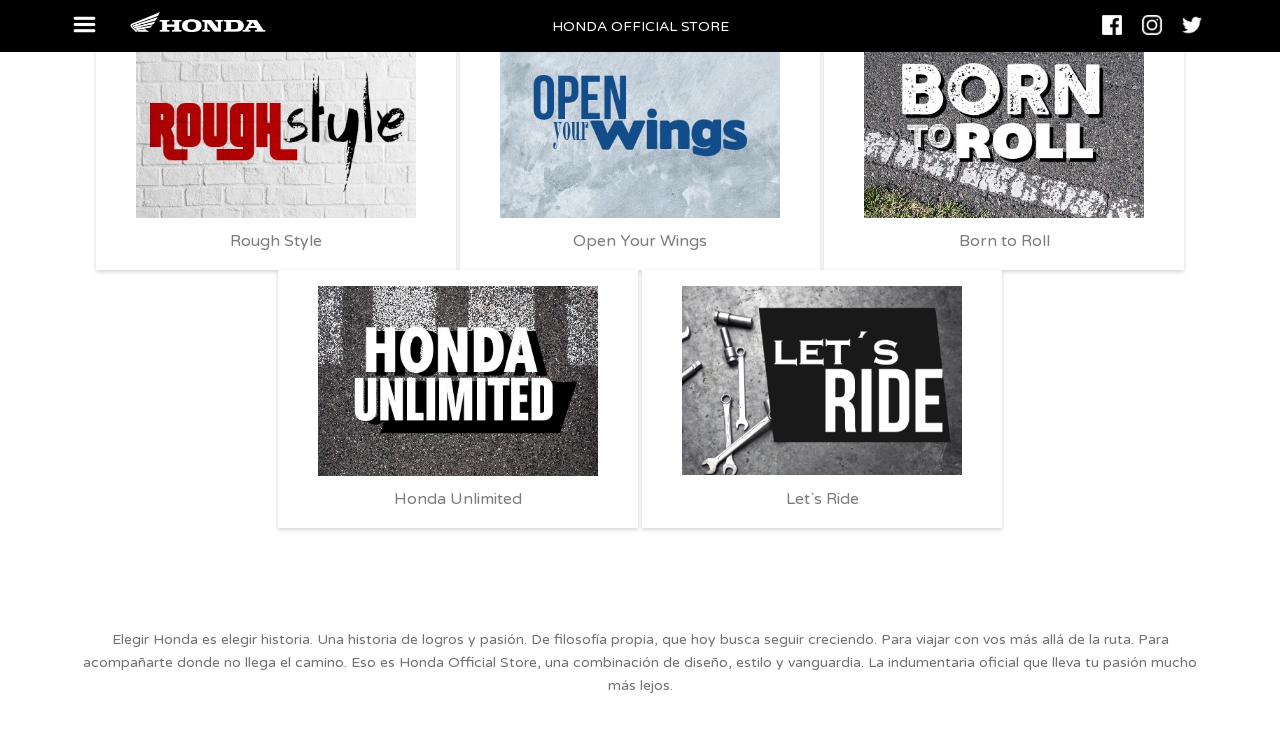

--- FILE ---
content_type: text/html; charset=UTF-8
request_url: https://hondaofficialstore.com.ar/public/?21483/167121
body_size: 12095
content:
<!doctype html>
<html class="no-js" lang="es">
    <head>
        <meta charset="utf-8">
        <meta name="title" content="Honda Official Store">
        <meta name="description" content="Honda Official Store Gorras Accesorios Indumentaria Concesionarios oficiales">
        <meta name="keywords" content="Gorras,Accesorios,Indumentaria,wing-classic,wing-retro-flag,fox-honda-snapback-hat,fox-honda-kick-stand-backpack,fox-honda-ss-tee,hrc-pit-jacket,buzo-1,campera-2,hrc-roll-beanie,long-sleeve-logo,hrc-2018,wing-fleece,micro-wing-fleece,trucker-wing-vintage,hrc-flexfit-hat,gorra-ala,trucker-wing-tricolor,wing-cap,small-wing-women,echelon,kit-jersey,hrc-redplate-tech-cargo-short,hrc-redplate-tech-cargo-pant,hrc-flexair-workshirt,fox-honda-po-fleece,fox-honda-zip-fleece,hrc-ss-airline-polo,hrc-ls-airline-tee,hrc-ss-airline-tee,red-plate-hrc-tool-pouch,fox-honda-lanyard,hrc-flexair-jacket,hrc-attack-water-jacket,fox-honda-flexfit-hat,hrc-snapback-hat,rain-coat">
        <meta name="robots" content="index, follow">
        <meta http-equiv="X-UA-Compatible" content="IE=edge">
        <meta http-equiv="Content-Type" content="text/html; charset=utf-8">
        <meta name="language" content="Spanish">
        <meta name="revisit-after" content="1 days">
        <meta name="author" content="honda official store">
        <meta name="viewport" content="width=device-width, initial-scale=1">
        <!-- Dominio: http://hondaofficialstore.com.ar/ -->

        <!-- ESTILOS Y SCRIPTS NECESARIOS -->
        <link rel="stylesheet" href="https://hondaofficialstore.com.ar/public/css/normalize.css">
        <link rel="stylesheet" href="https://hondaofficialstore.com.ar/public/css/main.css">

        <!-- FONTAWESOME -->
        <link rel="stylesheet" href="//use.fontawesome.com/releases/v5.0.9/css/all.css" integrity="sha384-5SOiIsAziJl6AWe0HWRKTXlfcSHKmYV4RBF18PPJ173Kzn7jzMyFuTtk8JA7QQG1" crossorigin="anonymous">

        <!-- GOOGLE FONTS -->
        <link href="//fonts.googleapis.com/css?family=Montserrat:400,700|Varela+Round" rel="stylesheet">

        <!-- JQuery -->
        <script src="//code.jquery.com/jquery-3.2.1.min.js" integrity="sha256-hwg4gsxgFZhOsEEamdOYGBf13FyQuiTwlAQgxVSNgt4=" crossorigin="anonymous"></script>

        <!-- JQuery UI -->
        <script src="//code.jquery.com/ui/1.12.1/jquery-ui.min.js"></script>

        <!-- Swiper -->
        <link rel="stylesheet" href="//cdnjs.cloudflare.com/ajax/libs/Swiper/4.2.0/css/swiper.min.css">
        <script src="//cdnjs.cloudflare.com/ajax/libs/Swiper/4.2.0/js/swiper.min.js"></script>


        <!-- FIN ESTILOS Y SCRIPTS NECESARIOS -->


                
        <style>
            
            .menu-btn img {
                width: 25px;
                height: auto;
            }
            
            .redes img {
                padding-top: 15px;
                width: 20px;
                height: auto;
            }

            .footer-redes img {
                width: 20px;
                height: auto;
            }
  
        </style>
        
        
    </head>
    <body>
        <!-- WEBSITE -->
        <div class="wrapper" id="top">


            <!-- BARRA NAVEGACIÓN SUPERIOR -->
            <!-- REUTILIZABLE -->
            <header class="header active">
                <div class="container">

                    <!-- LEFT -->
                    <a href="javascript:void(0);" class="menu-btn js-menu-toggle" style="color: #ffffff !important;">
                        <img src="/img/icons/menu-burger.png"/>
                    </a>

                    <div class="logo">
                        <a href="https://hondaofficialstore.com.ar/public">
                            <img src="/img/honda-logo-white.png" alt="Honda Logo">
                        </a>
                    </div>


                    <!-- CENTER -->
                    <div class="leyenda">
                        HONDA OFFICIAL STORE
                    </div>


                    <!-- RIGHT -->
                    <div class="redes">
                        <a href="https://www.facebook.com/HondaMotorArgentina/" target="_blank" style="color: #ffffff !important;">
                            <img src="/img/icons/facebook-icon-white.png"/>
                        </a>
                        <a href="https://www.instagram.com/hondamotosargentina/" target="_blank" style="color: #ffffff !important;">
                            <img src="/img/icons/instagram-icon-white.png"/>
                        </a>
                        <a href="https://twitter.com/hondaargentina" target="_blank" style="color: #ffffff !important;">
                            <img src="/img/icons/twitter-icon-white.png"/>
                        </a>
                    </div>

                </div>
            </header>

            <!-- MENU -->
            <!-- REUTILIZABLE -->
            <div class="menu-wrapper">
                <div class="menu js-menu">
                    <div class="close js-menu-toggle">X</div>

                    <ul>
                        <li>
                            <a href="https://hondaofficialstore.com.ar/public">Home</a>
                        </li>
                          
                            <li>
                                <a href="https://hondaofficialstore.com.ar/public#rough-style">Rough Style</a>
                            </li>
                              
                            <li>
                                <a href="https://hondaofficialstore.com.ar/public#open-your-wings">Open Your Wings</a>
                            </li>
                              
                            <li>
                                <a href="https://hondaofficialstore.com.ar/public#born-to-roll">Born to  Roll</a>
                            </li>
                              
                            <li>
                                <a href="https://hondaofficialstore.com.ar/public#honda-unlimited">Honda Unlimited</a>
                            </li>
                              
                            <li>
                                <a href="https://hondaofficialstore.com.ar/public#lets-ride">Let`s Ride</a>
                            </li>
                                                    <li>
                            <a href="#donde-comprar">¿Dónde Lo Compro?</a>
                        </li>
                    </ul>
                </div>
            </div>
            <div class="menu-background js-menu-toggle"></div>
            <div class="back-to-top">
                <a href="#top" class="back-to-top__btn">
                    <i class="fas fa-long-arrow-alt-up"></i>
                </a>
            </div>
            <!-- FIN MENU -->

            
<!-- SWIPER PRINCIPAL -->
<section class="section main">
    
</section>

<!-- 3 CARDS QUE LLEVAN A LOS PRODUCTOS -->
<section class="section destacado">
    <div class="container">

        <div class="destacado">

                            <div class="destacado-item" onclick="javascript:window.location.href = '#rough-style';">
                    
                    <div class="img-wrapper">
                        <img src="https://hondaofficialstore.com.ar/public/uploads/categorias/thumbs/13_thumb_rouge_style.jpg" alt="">
                        <img src="https://hondaofficialstore.com.ar/public/uploads/categorias/thumbs/13_o_thumb_rouge_style.jpg" class="destacado-on-hover-img" alt="">
                    </div>
                    
                    <h4>Rough Style</h4>
                </div>
                                <div class="destacado-item" onclick="javascript:window.location.href = '#open-your-wings';">
                    
                    <div class="img-wrapper">
                        <img src="https://hondaofficialstore.com.ar/public/uploads/categorias/thumbs/8_ot66tumb1headerypantallas_10.jpg" alt="">
                        <img src="https://hondaofficialstore.com.ar/public/uploads/categorias/thumbs/8_o_ot66tumb1headerypantallas_10.jpg" class="destacado-on-hover-img" alt="">
                    </div>
                    
                    <h4>Open Your Wings</h4>
                </div>
                                <div class="destacado-item" onclick="javascript:window.location.href = '#born-to-roll';">
                    
                    <div class="img-wrapper">
                        <img src="https://hondaofficialstore.com.ar/public/uploads/categorias/thumbs/9_ot66tumb1headerypantallas_13.jpg" alt="">
                        <img src="https://hondaofficialstore.com.ar/public/uploads/categorias/thumbs/9_o_ot66tumb1headerypantallas_13.jpg" class="destacado-on-hover-img" alt="">
                    </div>
                    
                    <h4>Born to  Roll</h4>
                </div>
                                <div class="destacado-item" onclick="javascript:window.location.href = '#honda-unlimited';">
                    
                    <div class="img-wrapper">
                        <img src="https://hondaofficialstore.com.ar/public/uploads/categorias/thumbs/7_ot66_header_y_pantallas_thumb.jpg" alt="">
                        <img src="https://hondaofficialstore.com.ar/public/uploads/categorias/thumbs/7_o_ot66_header_y_pantallas_thumbover.jpg" class="destacado-on-hover-img" alt="">
                    </div>
                    
                    <h4>Honda Unlimited</h4>
                </div>
                                <div class="destacado-item" onclick="javascript:window.location.href = '#lets-ride';">
                    
                    <div class="img-wrapper">
                        <img src="https://hondaofficialstore.com.ar/public/uploads/categorias/thumbs/4_ot_66_header_y_pantallas_07.png" alt="">
                        <img src="https://hondaofficialstore.com.ar/public/uploads/categorias/thumbs/4_o_ot_66_header_y_pantallas_07.png" class="destacado-on-hover-img" alt="">
                    </div>
                    
                    <h4>Let`s Ride</h4>
                </div>
                        </div>

    </div>
</section>

<!-- INTRO DE LA PÁGINA (SOLO TEXTO) -->
<section class="section intro">
    <div class="container">

        <p class="intro">Elegir Honda es elegir historia. Una historia de logros y pasión. De filosofía propia, que hoy busca seguir creciendo. Para viajar con vos más allá de la ruta. Para acompañarte donde no llega el camino. Eso es Honda Official Store, una combinación de diseño, estilo y vanguardia. La indumentaria oficial que lleva tu pasión mucho más lejos.</p>

    </div>
</section>


    <!-- REMERAS -->
    <section class="section remeras" id="rough-style">
        <div class="container">

            <h2 class="section-title">ROUGH STYLE</h2>

            <div class="productos-container">

                                        <div class="productos-item">
                            <a href="https://hondaofficialstore.com.ar/public/detalle/remera-honda-hrc23-black" class="producto">
                               <div class="modelo">
                                    <img src="https://hondaofficialstore.com.ar/public/uploads/productos/136_img_hos_2000_2000_30.jpg" alt="">

                                    <div class="overlay">
                                        <div class="ov-btn">VER MODELO</div>
                                    </div>
                                </div>
                                <h4>Remera Honda HRC23 Black</h4>
                            </a>
                        </div>
                                                <div class="productos-item">
                            <a href="https://hondaofficialstore.com.ar/public/detalle/buzo-honda-crew-neck-hrc" class="producto">
                               <div class="modelo">
                                    <img src="https://hondaofficialstore.com.ar/public/uploads/productos/137_img_hos_2000_2000_34.jpg" alt="">

                                    <div class="overlay">
                                        <div class="ov-btn">VER MODELO</div>
                                    </div>
                                </div>
                                <h4>Buzo Honda Crew Neck HRC</h4>
                            </a>
                        </div>
                                                <div class="productos-item">
                            <a href="https://hondaofficialstore.com.ar/public/detalle/gorra-hrc" class="producto">
                               <div class="modelo">
                                    <img src="https://hondaofficialstore.com.ar/public/uploads/productos/138_img_hos_2000_2000_7.jpg" alt="">

                                    <div class="overlay">
                                        <div class="ov-btn">VER MODELO</div>
                                    </div>
                                </div>
                                <h4>Gorra HRC</h4>
                            </a>
                        </div>
                                                <div class="productos-item">
                            <a href="https://hondaofficialstore.com.ar/public/detalle/honda-windbreaker-hrc" class="producto">
                               <div class="modelo">
                                    <img src="https://hondaofficialstore.com.ar/public/uploads/productos/139_img_hos_2000_2000_13.jpg" alt="">

                                    <div class="overlay">
                                        <div class="ov-btn">VER MODELO</div>
                                    </div>
                                </div>
                                <h4>Honda Windbreaker HRC</h4>
                            </a>
                        </div>
                                                <div class="productos-item">
                            <a href="https://hondaofficialstore.com.ar/public/detalle/remera-honda-hrc23-blue" class="producto">
                               <div class="modelo">
                                    <img src="https://hondaofficialstore.com.ar/public/uploads/productos/141_hrc_tee_side_copia.jpg" alt="">

                                    <div class="overlay">
                                        <div class="ov-btn">VER MODELO</div>
                                    </div>
                                </div>
                                <h4>Remera Honda HRC23 Blue</h4>
                            </a>
                        </div>
                                    </div>

                            <!-- MOBILE SWIPER -->
                <!-- Slider main container -->
                <div class="swiper-container swiper-producto">
                    <!-- Additional required wrapper -->
                    <div class="swiper-wrapper">

                        <!-- Slides -->
                                    <div class="swiper-slide">
                                        <a href="https://hondaofficialstore.com.ar/public/detalle/remera-honda-hrc23-black" class="producto">
                                            <div class="modelo">
                                                <img src="https://hondaofficialstore.com.ar/public/uploads/productos/136_img_hos_2000_2000_30.jpg" alt="">

                                                <div class="overlay">
                                                    <div class="ov-btn">VER MODELO</div>
                                                </div>
                                            </div>
                                            <h4>Remera Honda HRC23 Black</h4>
                                        </a>
                                    </div><!-- Slides -->
                                    <div class="swiper-slide">
                                        <a href="https://hondaofficialstore.com.ar/public/detalle/buzo-honda-crew-neck-hrc" class="producto">
                                            <div class="modelo">
                                                <img src="https://hondaofficialstore.com.ar/public/uploads/productos/137_img_hos_2000_2000_34.jpg" alt="">

                                                <div class="overlay">
                                                    <div class="ov-btn">VER MODELO</div>
                                                </div>
                                            </div>
                                            <h4>Buzo Honda Crew Neck HRC</h4>
                                        </a>
                                    </div><!-- Slides -->
                                    <div class="swiper-slide">
                                        <a href="https://hondaofficialstore.com.ar/public/detalle/gorra-hrc" class="producto">
                                            <div class="modelo">
                                                <img src="https://hondaofficialstore.com.ar/public/uploads/productos/138_img_hos_2000_2000_7.jpg" alt="">

                                                <div class="overlay">
                                                    <div class="ov-btn">VER MODELO</div>
                                                </div>
                                            </div>
                                            <h4>Gorra HRC</h4>
                                        </a>
                                    </div><!-- Slides -->
                                    <div class="swiper-slide">
                                        <a href="https://hondaofficialstore.com.ar/public/detalle/honda-windbreaker-hrc" class="producto">
                                            <div class="modelo">
                                                <img src="https://hondaofficialstore.com.ar/public/uploads/productos/139_img_hos_2000_2000_13.jpg" alt="">

                                                <div class="overlay">
                                                    <div class="ov-btn">VER MODELO</div>
                                                </div>
                                            </div>
                                            <h4>Honda Windbreaker HRC</h4>
                                        </a>
                                    </div><!-- Slides -->
                                    <div class="swiper-slide">
                                        <a href="https://hondaofficialstore.com.ar/public/detalle/remera-honda-hrc23-blue" class="producto">
                                            <div class="modelo">
                                                <img src="https://hondaofficialstore.com.ar/public/uploads/productos/141_hrc_tee_side_copia.jpg" alt="">

                                                <div class="overlay">
                                                    <div class="ov-btn">VER MODELO</div>
                                                </div>
                                            </div>
                                            <h4>Remera Honda HRC23 Blue</h4>
                                        </a>
                                    </div>
                    </div>
                    <!-- If we need pagination -->
                    <div class="swiper-pagination"></div>

                </div>
            

        </div>
    </section>
    
    <!-- REMERAS -->
    <section class="section remeras" id="open-your-wings">
        <div class="container">

            <h2 class="section-title">OPEN YOUR WINGS</h2>

            <div class="productos-container">

                                        <div class="productos-item">
                            <a href="https://hondaofficialstore.com.ar/public/detalle/remera-honda-circle-wing" class="producto">
                               <div class="modelo">
                                    <img src="https://hondaofficialstore.com.ar/public/uploads/productos/123_reme_circle_portada.jpg" alt="">

                                    <div class="overlay">
                                        <div class="ov-btn">VER MODELO</div>
                                    </div>
                                </div>
                                <h4>Remera Honda Circle Wing</h4>
                            </a>
                        </div>
                                                <div class="productos-item">
                            <a href="https://hondaofficialstore.com.ar/public/detalle/remera-honda-classic-lines" class="producto">
                               <div class="modelo">
                                    <img src="https://hondaofficialstore.com.ar/public/uploads/productos/125_reme_classic_portada.jpg" alt="">

                                    <div class="overlay">
                                        <div class="ov-btn">VER MODELO</div>
                                    </div>
                                </div>
                                <h4>Remera Honda Classic Lines</h4>
                            </a>
                        </div>
                                                <div class="productos-item">
                            <a href="https://hondaofficialstore.com.ar/public/detalle/buzo-full-neck-men" class="producto">
                               <div class="modelo">
                                    <img src="https://hondaofficialstore.com.ar/public/uploads/productos/127_full_neck_man_black.jpg" alt="">

                                    <div class="overlay">
                                        <div class="ov-btn">VER MODELO</div>
                                    </div>
                                </div>
                                <h4>Buzo Full Neck Men</h4>
                            </a>
                        </div>
                                                <div class="productos-item">
                            <a href="https://hondaofficialstore.com.ar/public/detalle/buzo-honda-upper-skin" class="producto">
                               <div class="modelo">
                                    <img src="https://hondaofficialstore.com.ar/public/uploads/productos/128_honda_upper_skin.jpg" alt="">

                                    <div class="overlay">
                                        <div class="ov-btn">VER MODELO</div>
                                    </div>
                                </div>
                                <h4>Buzo Honda Upper Skin</h4>
                            </a>
                        </div>
                                                <div class="productos-item">
                            <a href="https://hondaofficialstore.com.ar/public/detalle/honda-classic-jogger" class="producto">
                               <div class="modelo">
                                    <img src="https://hondaofficialstore.com.ar/public/uploads/productos/129_honda_classic_jogger1_1.jpg" alt="">

                                    <div class="overlay">
                                        <div class="ov-btn">VER MODELO</div>
                                    </div>
                                </div>
                                <h4>Honda Classic Jogger</h4>
                            </a>
                        </div>
                                                <div class="productos-item">
                            <a href="https://hondaofficialstore.com.ar/public/detalle/honda-stuffed-jacket" class="producto">
                               <div class="modelo">
                                    <img src="https://hondaofficialstore.com.ar/public/uploads/productos/133_campera_abrigo1.jpg" alt="">

                                    <div class="overlay">
                                        <div class="ov-btn">VER MODELO</div>
                                    </div>
                                </div>
                                <h4>Honda Stuffed Jacket</h4>
                            </a>
                        </div>
                                                <div class="productos-item">
                            <a href="https://hondaofficialstore.com.ar/public/detalle/remera-power-woman" class="producto">
                               <div class="modelo">
                                    <img src="https://hondaofficialstore.com.ar/public/uploads/productos/134_img_hos_2000_2000_19.jpg" alt="">

                                    <div class="overlay">
                                        <div class="ov-btn">VER MODELO</div>
                                    </div>
                                </div>
                                <h4>Remera Power Woman</h4>
                            </a>
                        </div>
                                                <div class="productos-item">
                            <a href="https://hondaofficialstore.com.ar/public/detalle/buzo-hoodie-retro-woman" class="producto">
                               <div class="modelo">
                                    <img src="https://hondaofficialstore.com.ar/public/uploads/productos/140_buzoretro_gris_side_copia.jpg" alt="">

                                    <div class="overlay">
                                        <div class="ov-btn">VER MODELO</div>
                                    </div>
                                </div>
                                <h4>Buzo Hoodie Retro Woman</h4>
                            </a>
                        </div>
                                    </div>

                            <!-- MOBILE SWIPER -->
                <!-- Slider main container -->
                <div class="swiper-container swiper-producto">
                    <!-- Additional required wrapper -->
                    <div class="swiper-wrapper">

                        <!-- Slides -->
                                    <div class="swiper-slide">
                                        <a href="https://hondaofficialstore.com.ar/public/detalle/remera-honda-circle-wing" class="producto">
                                            <div class="modelo">
                                                <img src="https://hondaofficialstore.com.ar/public/uploads/productos/123_reme_circle_portada.jpg" alt="">

                                                <div class="overlay">
                                                    <div class="ov-btn">VER MODELO</div>
                                                </div>
                                            </div>
                                            <h4>Remera Honda Circle Wing</h4>
                                        </a>
                                    </div><!-- Slides -->
                                    <div class="swiper-slide">
                                        <a href="https://hondaofficialstore.com.ar/public/detalle/remera-honda-classic-lines" class="producto">
                                            <div class="modelo">
                                                <img src="https://hondaofficialstore.com.ar/public/uploads/productos/125_reme_classic_portada.jpg" alt="">

                                                <div class="overlay">
                                                    <div class="ov-btn">VER MODELO</div>
                                                </div>
                                            </div>
                                            <h4>Remera Honda Classic Lines</h4>
                                        </a>
                                    </div><!-- Slides -->
                                    <div class="swiper-slide">
                                        <a href="https://hondaofficialstore.com.ar/public/detalle/buzo-full-neck-men" class="producto">
                                            <div class="modelo">
                                                <img src="https://hondaofficialstore.com.ar/public/uploads/productos/127_full_neck_man_black.jpg" alt="">

                                                <div class="overlay">
                                                    <div class="ov-btn">VER MODELO</div>
                                                </div>
                                            </div>
                                            <h4>Buzo Full Neck Men</h4>
                                        </a>
                                    </div><!-- Slides -->
                                    <div class="swiper-slide">
                                        <a href="https://hondaofficialstore.com.ar/public/detalle/buzo-honda-upper-skin" class="producto">
                                            <div class="modelo">
                                                <img src="https://hondaofficialstore.com.ar/public/uploads/productos/128_honda_upper_skin.jpg" alt="">

                                                <div class="overlay">
                                                    <div class="ov-btn">VER MODELO</div>
                                                </div>
                                            </div>
                                            <h4>Buzo Honda Upper Skin</h4>
                                        </a>
                                    </div><!-- Slides -->
                                    <div class="swiper-slide">
                                        <a href="https://hondaofficialstore.com.ar/public/detalle/honda-classic-jogger" class="producto">
                                            <div class="modelo">
                                                <img src="https://hondaofficialstore.com.ar/public/uploads/productos/129_honda_classic_jogger1_1.jpg" alt="">

                                                <div class="overlay">
                                                    <div class="ov-btn">VER MODELO</div>
                                                </div>
                                            </div>
                                            <h4>Honda Classic Jogger</h4>
                                        </a>
                                    </div><!-- Slides -->
                                    <div class="swiper-slide">
                                        <a href="https://hondaofficialstore.com.ar/public/detalle/honda-stuffed-jacket" class="producto">
                                            <div class="modelo">
                                                <img src="https://hondaofficialstore.com.ar/public/uploads/productos/133_campera_abrigo1.jpg" alt="">

                                                <div class="overlay">
                                                    <div class="ov-btn">VER MODELO</div>
                                                </div>
                                            </div>
                                            <h4>Honda Stuffed Jacket</h4>
                                        </a>
                                    </div><!-- Slides -->
                                    <div class="swiper-slide">
                                        <a href="https://hondaofficialstore.com.ar/public/detalle/remera-power-woman" class="producto">
                                            <div class="modelo">
                                                <img src="https://hondaofficialstore.com.ar/public/uploads/productos/134_img_hos_2000_2000_19.jpg" alt="">

                                                <div class="overlay">
                                                    <div class="ov-btn">VER MODELO</div>
                                                </div>
                                            </div>
                                            <h4>Remera Power Woman</h4>
                                        </a>
                                    </div><!-- Slides -->
                                    <div class="swiper-slide">
                                        <a href="https://hondaofficialstore.com.ar/public/detalle/buzo-hoodie-retro-woman" class="producto">
                                            <div class="modelo">
                                                <img src="https://hondaofficialstore.com.ar/public/uploads/productos/140_buzoretro_gris_side_copia.jpg" alt="">

                                                <div class="overlay">
                                                    <div class="ov-btn">VER MODELO</div>
                                                </div>
                                            </div>
                                            <h4>Buzo Hoodie Retro Woman</h4>
                                        </a>
                                    </div>
                    </div>
                    <!-- If we need pagination -->
                    <div class="swiper-pagination"></div>

                </div>
            

        </div>
    </section>
    
    <!-- REMERAS -->
    <section class="section remeras" id="born-to-roll">
        <div class="container">

            <h2 class="section-title">BORN TO  ROLL</h2>

            <div class="productos-container">

                                        <div class="productos-item">
                            <a href="https://hondaofficialstore.com.ar/public/detalle/bolso-hrc" class="producto">
                               <div class="modelo">
                                    <img src="https://hondaofficialstore.com.ar/public/uploads/productos/113_bolso_2000x2000.jpg" alt="">

                                    <div class="overlay">
                                        <div class="ov-btn">VER MODELO</div>
                                    </div>
                                </div>
                                <h4>Bolso HRC</h4>
                            </a>
                        </div>
                                                <div class="productos-item">
                            <a href="https://hondaofficialstore.com.ar/public/detalle/necktube-wing" class="producto">
                               <div class="modelo">
                                    <img src="https://hondaofficialstore.com.ar/public/uploads/productos/115_cuello_spoon2.jpg" alt="">

                                    <div class="overlay">
                                        <div class="ov-btn">VER MODELO</div>
                                    </div>
                                </div>
                                <h4>Necktube Wing</h4>
                            </a>
                        </div>
                                                <div class="productos-item">
                            <a href="https://hondaofficialstore.com.ar/public/detalle/gorra-honda-roja" class="producto">
                               <div class="modelo">
                                    <img src="https://hondaofficialstore.com.ar/public/uploads/productos/117_gorra_honda_roja_frente.jpg" alt="">

                                    <div class="overlay">
                                        <div class="ov-btn">VER MODELO</div>
                                    </div>
                                </div>
                                <h4>Gorra Honda roja</h4>
                            </a>
                        </div>
                                                <div class="productos-item">
                            <a href="https://hondaofficialstore.com.ar/public/detalle/gorra-honda-azul-rojo" class="producto">
                               <div class="modelo">
                                    <img src="https://hondaofficialstore.com.ar/public/uploads/productos/118_gorra_azul_y_rojo3.jpg" alt="">

                                    <div class="overlay">
                                        <div class="ov-btn">VER MODELO</div>
                                    </div>
                                </div>
                                <h4>Gorra Honda Azul Rojo</h4>
                            </a>
                        </div>
                                                <div class="productos-item">
                            <a href="https://hondaofficialstore.com.ar/public/detalle/honda-pole-glove" class="producto">
                               <div class="modelo">
                                    <img src="https://hondaofficialstore.com.ar/public/uploads/productos/130_honda_pole_glove_red.jpg" alt="">

                                    <div class="overlay">
                                        <div class="ov-btn">VER MODELO</div>
                                    </div>
                                </div>
                                <h4>Honda Pole Glove</h4>
                            </a>
                        </div>
                                                <div class="productos-item">
                            <a href="https://hondaofficialstore.com.ar/public/detalle/backpack-hrc" class="producto">
                               <div class="modelo">
                                    <img src="https://hondaofficialstore.com.ar/public/uploads/productos/131_backpack_portada.jpg" alt="">

                                    <div class="overlay">
                                        <div class="ov-btn">VER MODELO</div>
                                    </div>
                                </div>
                                <h4>Backpack HRC</h4>
                            </a>
                        </div>
                                                <div class="productos-item">
                            <a href="https://hondaofficialstore.com.ar/public/detalle/rinonera-honda-wing" class="producto">
                               <div class="modelo">
                                    <img src="https://hondaofficialstore.com.ar/public/uploads/productos/132_rino_portada.jpg" alt="">

                                    <div class="overlay">
                                        <div class="ov-btn">VER MODELO</div>
                                    </div>
                                </div>
                                <h4>Riñonera Honda Wing</h4>
                            </a>
                        </div>
                                                <div class="productos-item">
                            <a href="https://hondaofficialstore.com.ar/public/detalle/rinonera-cb300f-twister" class="producto">
                               <div class="modelo">
                                    <img src="https://hondaofficialstore.com.ar/public/uploads/productos/142_rinonera_cb300f_gris_b.jpg" alt="">

                                    <div class="overlay">
                                        <div class="ov-btn">VER MODELO</div>
                                    </div>
                                </div>
                                <h4>Riñonera CB300F Twister</h4>
                            </a>
                        </div>
                                    </div>

                            <!-- MOBILE SWIPER -->
                <!-- Slider main container -->
                <div class="swiper-container swiper-producto">
                    <!-- Additional required wrapper -->
                    <div class="swiper-wrapper">

                        <!-- Slides -->
                                    <div class="swiper-slide">
                                        <a href="https://hondaofficialstore.com.ar/public/detalle/bolso-hrc" class="producto">
                                            <div class="modelo">
                                                <img src="https://hondaofficialstore.com.ar/public/uploads/productos/113_bolso_2000x2000.jpg" alt="">

                                                <div class="overlay">
                                                    <div class="ov-btn">VER MODELO</div>
                                                </div>
                                            </div>
                                            <h4>Bolso HRC</h4>
                                        </a>
                                    </div><!-- Slides -->
                                    <div class="swiper-slide">
                                        <a href="https://hondaofficialstore.com.ar/public/detalle/necktube-wing" class="producto">
                                            <div class="modelo">
                                                <img src="https://hondaofficialstore.com.ar/public/uploads/productos/115_cuello_spoon2.jpg" alt="">

                                                <div class="overlay">
                                                    <div class="ov-btn">VER MODELO</div>
                                                </div>
                                            </div>
                                            <h4>Necktube Wing</h4>
                                        </a>
                                    </div><!-- Slides -->
                                    <div class="swiper-slide">
                                        <a href="https://hondaofficialstore.com.ar/public/detalle/gorra-honda-roja" class="producto">
                                            <div class="modelo">
                                                <img src="https://hondaofficialstore.com.ar/public/uploads/productos/117_gorra_honda_roja_frente.jpg" alt="">

                                                <div class="overlay">
                                                    <div class="ov-btn">VER MODELO</div>
                                                </div>
                                            </div>
                                            <h4>Gorra Honda roja</h4>
                                        </a>
                                    </div><!-- Slides -->
                                    <div class="swiper-slide">
                                        <a href="https://hondaofficialstore.com.ar/public/detalle/gorra-honda-azul-rojo" class="producto">
                                            <div class="modelo">
                                                <img src="https://hondaofficialstore.com.ar/public/uploads/productos/118_gorra_azul_y_rojo3.jpg" alt="">

                                                <div class="overlay">
                                                    <div class="ov-btn">VER MODELO</div>
                                                </div>
                                            </div>
                                            <h4>Gorra Honda Azul Rojo</h4>
                                        </a>
                                    </div><!-- Slides -->
                                    <div class="swiper-slide">
                                        <a href="https://hondaofficialstore.com.ar/public/detalle/honda-pole-glove" class="producto">
                                            <div class="modelo">
                                                <img src="https://hondaofficialstore.com.ar/public/uploads/productos/130_honda_pole_glove_red.jpg" alt="">

                                                <div class="overlay">
                                                    <div class="ov-btn">VER MODELO</div>
                                                </div>
                                            </div>
                                            <h4>Honda Pole Glove</h4>
                                        </a>
                                    </div><!-- Slides -->
                                    <div class="swiper-slide">
                                        <a href="https://hondaofficialstore.com.ar/public/detalle/backpack-hrc" class="producto">
                                            <div class="modelo">
                                                <img src="https://hondaofficialstore.com.ar/public/uploads/productos/131_backpack_portada.jpg" alt="">

                                                <div class="overlay">
                                                    <div class="ov-btn">VER MODELO</div>
                                                </div>
                                            </div>
                                            <h4>Backpack HRC</h4>
                                        </a>
                                    </div><!-- Slides -->
                                    <div class="swiper-slide">
                                        <a href="https://hondaofficialstore.com.ar/public/detalle/rinonera-honda-wing" class="producto">
                                            <div class="modelo">
                                                <img src="https://hondaofficialstore.com.ar/public/uploads/productos/132_rino_portada.jpg" alt="">

                                                <div class="overlay">
                                                    <div class="ov-btn">VER MODELO</div>
                                                </div>
                                            </div>
                                            <h4>Riñonera Honda Wing</h4>
                                        </a>
                                    </div><!-- Slides -->
                                    <div class="swiper-slide">
                                        <a href="https://hondaofficialstore.com.ar/public/detalle/rinonera-cb300f-twister" class="producto">
                                            <div class="modelo">
                                                <img src="https://hondaofficialstore.com.ar/public/uploads/productos/142_rinonera_cb300f_gris_b.jpg" alt="">

                                                <div class="overlay">
                                                    <div class="ov-btn">VER MODELO</div>
                                                </div>
                                            </div>
                                            <h4>Riñonera CB300F Twister</h4>
                                        </a>
                                    </div>
                    </div>
                    <!-- If we need pagination -->
                    <div class="swiper-pagination"></div>

                </div>
            

        </div>
    </section>
    
    <!-- REMERAS -->
    <section class="section remeras" id="honda-unlimited">
        <div class="container">

            <h2 class="section-title">HONDA UNLIMITED</h2>

            <div class="productos-container">

                                        <div class="productos-item">
                            <a href="https://hondaofficialstore.com.ar/public/detalle/musculosa-lady-hrc" class="producto">
                               <div class="modelo">
                                    <img src="https://hondaofficialstore.com.ar/public/uploads/productos/106_musculosa_mujer_melangeok.jpg" alt="">

                                    <div class="overlay">
                                        <div class="ov-btn">VER MODELO</div>
                                    </div>
                                </div>
                                <h4>Musculosa Lady HRC</h4>
                            </a>
                        </div>
                                                <div class="productos-item">
                            <a href="https://hondaofficialstore.com.ar/public/detalle/remera-lady-wing-mark" class="producto">
                               <div class="modelo">
                                    <img src="https://hondaofficialstore.com.ar/public/uploads/productos/107_107_img_inst_mujer_blanca.jpg" alt="">

                                    <div class="overlay">
                                        <div class="ov-btn">VER MODELO</div>
                                    </div>
                                </div>
                                <h4>Remera Lady Wing Mark</h4>
                            </a>
                        </div>
                                                <div class="productos-item">
                            <a href="https://hondaofficialstore.com.ar/public/detalle/remera-honda-wing-mark" class="producto">
                               <div class="modelo">
                                    <img src="https://hondaofficialstore.com.ar/public/uploads/productos/108_108_img_inst_negra.jpg" alt="">

                                    <div class="overlay">
                                        <div class="ov-btn">VER MODELO</div>
                                    </div>
                                </div>
                                <h4>Remera Honda Wing Mark</h4>
                            </a>
                        </div>
                                                <div class="productos-item">
                            <a href="https://hondaofficialstore.com.ar/public/detalle/remera-hrc" class="producto">
                               <div class="modelo">
                                    <img src="https://hondaofficialstore.com.ar/public/uploads/productos/111_portada_remera_hrc.jpg" alt="">

                                    <div class="overlay">
                                        <div class="ov-btn">VER MODELO</div>
                                    </div>
                                </div>
                                <h4>Remera  HRC</h4>
                            </a>
                        </div>
                                                <div class="productos-item">
                            <a href="https://hondaofficialstore.com.ar/public/detalle/buzo-hoodie-small-wing" class="producto">
                               <div class="modelo">
                                    <img src="https://hondaofficialstore.com.ar/public/uploads/productos/119_hoodie_hombre_front.jpg" alt="">

                                    <div class="overlay">
                                        <div class="ov-btn">VER MODELO</div>
                                    </div>
                                </div>
                                <h4>Buzo Hoodie Small Wing</h4>
                            </a>
                        </div>
                                                <div class="productos-item">
                            <a href="https://hondaofficialstore.com.ar/public/detalle/buzo-hrc" class="producto">
                               <div class="modelo">
                                    <img src="https://hondaofficialstore.com.ar/public/uploads/productos/120_buzo_con_frisa_2000x2000.jpg" alt="">

                                    <div class="overlay">
                                        <div class="ov-btn">VER MODELO</div>
                                    </div>
                                </div>
                                <h4>Buzo HRC</h4>
                            </a>
                        </div>
                                                <div class="productos-item">
                            <a href="https://hondaofficialstore.com.ar/public/detalle/remera-crf-aniversary" class="producto">
                               <div class="modelo">
                                    <img src="https://hondaofficialstore.com.ar/public/uploads/productos/121_img_hos_home_remera_2000x2000.jpg" alt="">

                                    <div class="overlay">
                                        <div class="ov-btn">VER MODELO</div>
                                    </div>
                                </div>
                                <h4>Remera CRF Aniversary</h4>
                            </a>
                        </div>
                                    </div>

                            <!-- MOBILE SWIPER -->
                <!-- Slider main container -->
                <div class="swiper-container swiper-producto">
                    <!-- Additional required wrapper -->
                    <div class="swiper-wrapper">

                        <!-- Slides -->
                                    <div class="swiper-slide">
                                        <a href="https://hondaofficialstore.com.ar/public/detalle/musculosa-lady-hrc" class="producto">
                                            <div class="modelo">
                                                <img src="https://hondaofficialstore.com.ar/public/uploads/productos/106_musculosa_mujer_melangeok.jpg" alt="">

                                                <div class="overlay">
                                                    <div class="ov-btn">VER MODELO</div>
                                                </div>
                                            </div>
                                            <h4>Musculosa Lady HRC</h4>
                                        </a>
                                    </div><!-- Slides -->
                                    <div class="swiper-slide">
                                        <a href="https://hondaofficialstore.com.ar/public/detalle/remera-lady-wing-mark" class="producto">
                                            <div class="modelo">
                                                <img src="https://hondaofficialstore.com.ar/public/uploads/productos/107_107_img_inst_mujer_blanca.jpg" alt="">

                                                <div class="overlay">
                                                    <div class="ov-btn">VER MODELO</div>
                                                </div>
                                            </div>
                                            <h4>Remera Lady Wing Mark</h4>
                                        </a>
                                    </div><!-- Slides -->
                                    <div class="swiper-slide">
                                        <a href="https://hondaofficialstore.com.ar/public/detalle/remera-honda-wing-mark" class="producto">
                                            <div class="modelo">
                                                <img src="https://hondaofficialstore.com.ar/public/uploads/productos/108_108_img_inst_negra.jpg" alt="">

                                                <div class="overlay">
                                                    <div class="ov-btn">VER MODELO</div>
                                                </div>
                                            </div>
                                            <h4>Remera Honda Wing Mark</h4>
                                        </a>
                                    </div><!-- Slides -->
                                    <div class="swiper-slide">
                                        <a href="https://hondaofficialstore.com.ar/public/detalle/remera-hrc" class="producto">
                                            <div class="modelo">
                                                <img src="https://hondaofficialstore.com.ar/public/uploads/productos/111_portada_remera_hrc.jpg" alt="">

                                                <div class="overlay">
                                                    <div class="ov-btn">VER MODELO</div>
                                                </div>
                                            </div>
                                            <h4>Remera  HRC</h4>
                                        </a>
                                    </div><!-- Slides -->
                                    <div class="swiper-slide">
                                        <a href="https://hondaofficialstore.com.ar/public/detalle/buzo-hoodie-small-wing" class="producto">
                                            <div class="modelo">
                                                <img src="https://hondaofficialstore.com.ar/public/uploads/productos/119_hoodie_hombre_front.jpg" alt="">

                                                <div class="overlay">
                                                    <div class="ov-btn">VER MODELO</div>
                                                </div>
                                            </div>
                                            <h4>Buzo Hoodie Small Wing</h4>
                                        </a>
                                    </div><!-- Slides -->
                                    <div class="swiper-slide">
                                        <a href="https://hondaofficialstore.com.ar/public/detalle/buzo-hrc" class="producto">
                                            <div class="modelo">
                                                <img src="https://hondaofficialstore.com.ar/public/uploads/productos/120_buzo_con_frisa_2000x2000.jpg" alt="">

                                                <div class="overlay">
                                                    <div class="ov-btn">VER MODELO</div>
                                                </div>
                                            </div>
                                            <h4>Buzo HRC</h4>
                                        </a>
                                    </div><!-- Slides -->
                                    <div class="swiper-slide">
                                        <a href="https://hondaofficialstore.com.ar/public/detalle/remera-crf-aniversary" class="producto">
                                            <div class="modelo">
                                                <img src="https://hondaofficialstore.com.ar/public/uploads/productos/121_img_hos_home_remera_2000x2000.jpg" alt="">

                                                <div class="overlay">
                                                    <div class="ov-btn">VER MODELO</div>
                                                </div>
                                            </div>
                                            <h4>Remera CRF Aniversary</h4>
                                        </a>
                                    </div>
                    </div>
                    <!-- If we need pagination -->
                    <div class="swiper-pagination"></div>

                </div>
            

        </div>
    </section>
    
    <!-- REMERAS -->
    <section class="section remeras" id="lets-ride">
        <div class="container">

            <h2 class="section-title">LET`S RIDE</h2>

            <div class="productos-container">

                                        <div class="productos-item">
                            <a href="https://hondaofficialstore.com.ar/public/detalle/technical-jacket-100" class="producto">
                               <div class="modelo">
                                    <img src="https://hondaofficialstore.com.ar/public/uploads/productos/90_img_2000x2000_jacket_frente.jpg" alt="">

                                    <div class="overlay">
                                        <div class="ov-btn">VER MODELO</div>
                                    </div>
                                </div>
                                <h4>Technical Jacket 100</h4>
                            </a>
                        </div>
                                                <div class="productos-item">
                            <a href="https://hondaofficialstore.com.ar/public/detalle/technical-jacket-150" class="producto">
                               <div class="modelo">
                                    <img src="https://hondaofficialstore.com.ar/public/uploads/productos/91_honda_barrow_jkt_front.jpg" alt="">

                                    <div class="overlay">
                                        <div class="ov-btn">VER MODELO</div>
                                    </div>
                                </div>
                                <h4>Technical Jacket 150</h4>
                            </a>
                        </div>
                                                <div class="productos-item">
                            <a href="https://hondaofficialstore.com.ar/public/detalle/technical-jacket-200-mujer" class="producto">
                               <div class="modelo">
                                    <img src="https://hondaofficialstore.com.ar/public/uploads/productos/94_wanderlust_honda.png" alt="">

                                    <div class="overlay">
                                        <div class="ov-btn">VER MODELO</div>
                                    </div>
                                </div>
                                <h4>Technical Jacket 200 (Mujer)</h4>
                            </a>
                        </div>
                                                <div class="productos-item">
                            <a href="https://hondaofficialstore.com.ar/public/detalle/softshell-jacket" class="producto">
                               <div class="modelo">
                                    <img src="https://hondaofficialstore.com.ar/public/uploads/productos/98_softshell_2000x2000.jpg" alt="">

                                    <div class="overlay">
                                        <div class="ov-btn">VER MODELO</div>
                                    </div>
                                </div>
                                <h4>Softshell Jacket</h4>
                            </a>
                        </div>
                                                <div class="productos-item">
                            <a href="https://hondaofficialstore.com.ar/public/detalle/technical-pant-100" class="producto">
                               <div class="modelo">
                                    <img src="https://hondaofficialstore.com.ar/public/uploads/productos/99_warrior_pant_front_2000x2000px.jpg" alt="">

                                    <div class="overlay">
                                        <div class="ov-btn">VER MODELO</div>
                                    </div>
                                </div>
                                <h4>Technical Pant 100</h4>
                            </a>
                        </div>
                                                <div class="productos-item">
                            <a href="https://hondaofficialstore.com.ar/public/detalle/guantes" class="producto">
                               <div class="modelo">
                                    <img src="https://hondaofficialstore.com.ar/public/uploads/productos/100_speed_honda_2000x2000_1.jpg" alt="">

                                    <div class="overlay">
                                        <div class="ov-btn">VER MODELO</div>
                                    </div>
                                </div>
                                <h4>Guantes</h4>
                            </a>
                        </div>
                                                <div class="productos-item">
                            <a href="https://hondaofficialstore.com.ar/public/detalle/honda-matt-black-red" class="producto">
                               <div class="modelo">
                                    <img src="https://hondaofficialstore.com.ar/public/uploads/productos/143_casco4_side1.jpg" alt="">

                                    <div class="overlay">
                                        <div class="ov-btn">VER MODELO</div>
                                    </div>
                                </div>
                                <h4>Honda Matt Black &amp; Red</h4>
                            </a>
                        </div>
                                                <div class="productos-item">
                            <a href="https://hondaofficialstore.com.ar/public/detalle/honda-solid-black-blue-red" class="producto">
                               <div class="modelo">
                                    <img src="https://hondaofficialstore.com.ar/public/uploads/productos/144_casco6_side.jpg" alt="">

                                    <div class="overlay">
                                        <div class="ov-btn">VER MODELO</div>
                                    </div>
                                </div>
                                <h4>Honda Solid Black &amp; Blue Red</h4>
                            </a>
                        </div>
                                                <div class="productos-item">
                            <a href="https://hondaofficialstore.com.ar/public/detalle/honda-solid-black-red-white" class="producto">
                               <div class="modelo">
                                    <img src="https://hondaofficialstore.com.ar/public/uploads/productos/145_casco3_side.jpg" alt="">

                                    <div class="overlay">
                                        <div class="ov-btn">VER MODELO</div>
                                    </div>
                                </div>
                                <h4>Honda Solid Black &amp; Red White</h4>
                            </a>
                        </div>
                                                <div class="productos-item">
                            <a href="https://hondaofficialstore.com.ar/public/detalle/honda-matt-black" class="producto">
                               <div class="modelo">
                                    <img src="https://hondaofficialstore.com.ar/public/uploads/productos/146_casco2_side.jpg" alt="">

                                    <div class="overlay">
                                        <div class="ov-btn">VER MODELO</div>
                                    </div>
                                </div>
                                <h4>Honda Matt Black</h4>
                            </a>
                        </div>
                                                <div class="productos-item">
                            <a href="https://hondaofficialstore.com.ar/public/detalle/honda-solid-grey-dark-black" class="producto">
                               <div class="modelo">
                                    <img src="https://hondaofficialstore.com.ar/public/uploads/productos/147_casco1_side.jpg" alt="">

                                    <div class="overlay">
                                        <div class="ov-btn">VER MODELO</div>
                                    </div>
                                </div>
                                <h4>Honda Solid Grey Dark &amp; Black</h4>
                            </a>
                        </div>
                                                <div class="productos-item">
                            <a href="https://hondaofficialstore.com.ar/public/detalle/honda-solid-black-red" class="producto">
                               <div class="modelo">
                                    <img src="https://hondaofficialstore.com.ar/public/uploads/productos/148_casco5_side.jpg" alt="">

                                    <div class="overlay">
                                        <div class="ov-btn">VER MODELO</div>
                                    </div>
                                </div>
                                <h4>Honda Solid Black &amp; Red</h4>
                            </a>
                        </div>
                                    </div>

                            <!-- MOBILE SWIPER -->
                <!-- Slider main container -->
                <div class="swiper-container swiper-producto">
                    <!-- Additional required wrapper -->
                    <div class="swiper-wrapper">

                        <!-- Slides -->
                                    <div class="swiper-slide">
                                        <a href="https://hondaofficialstore.com.ar/public/detalle/technical-jacket-100" class="producto">
                                            <div class="modelo">
                                                <img src="https://hondaofficialstore.com.ar/public/uploads/productos/90_img_2000x2000_jacket_frente.jpg" alt="">

                                                <div class="overlay">
                                                    <div class="ov-btn">VER MODELO</div>
                                                </div>
                                            </div>
                                            <h4>Technical Jacket 100</h4>
                                        </a>
                                    </div><!-- Slides -->
                                    <div class="swiper-slide">
                                        <a href="https://hondaofficialstore.com.ar/public/detalle/technical-jacket-150" class="producto">
                                            <div class="modelo">
                                                <img src="https://hondaofficialstore.com.ar/public/uploads/productos/91_honda_barrow_jkt_front.jpg" alt="">

                                                <div class="overlay">
                                                    <div class="ov-btn">VER MODELO</div>
                                                </div>
                                            </div>
                                            <h4>Technical Jacket 150</h4>
                                        </a>
                                    </div><!-- Slides -->
                                    <div class="swiper-slide">
                                        <a href="https://hondaofficialstore.com.ar/public/detalle/technical-jacket-200-mujer" class="producto">
                                            <div class="modelo">
                                                <img src="https://hondaofficialstore.com.ar/public/uploads/productos/94_wanderlust_honda.png" alt="">

                                                <div class="overlay">
                                                    <div class="ov-btn">VER MODELO</div>
                                                </div>
                                            </div>
                                            <h4>Technical Jacket 200 (Mujer)</h4>
                                        </a>
                                    </div><!-- Slides -->
                                    <div class="swiper-slide">
                                        <a href="https://hondaofficialstore.com.ar/public/detalle/softshell-jacket" class="producto">
                                            <div class="modelo">
                                                <img src="https://hondaofficialstore.com.ar/public/uploads/productos/98_softshell_2000x2000.jpg" alt="">

                                                <div class="overlay">
                                                    <div class="ov-btn">VER MODELO</div>
                                                </div>
                                            </div>
                                            <h4>Softshell Jacket</h4>
                                        </a>
                                    </div><!-- Slides -->
                                    <div class="swiper-slide">
                                        <a href="https://hondaofficialstore.com.ar/public/detalle/technical-pant-100" class="producto">
                                            <div class="modelo">
                                                <img src="https://hondaofficialstore.com.ar/public/uploads/productos/99_warrior_pant_front_2000x2000px.jpg" alt="">

                                                <div class="overlay">
                                                    <div class="ov-btn">VER MODELO</div>
                                                </div>
                                            </div>
                                            <h4>Technical Pant 100</h4>
                                        </a>
                                    </div><!-- Slides -->
                                    <div class="swiper-slide">
                                        <a href="https://hondaofficialstore.com.ar/public/detalle/guantes" class="producto">
                                            <div class="modelo">
                                                <img src="https://hondaofficialstore.com.ar/public/uploads/productos/100_speed_honda_2000x2000_1.jpg" alt="">

                                                <div class="overlay">
                                                    <div class="ov-btn">VER MODELO</div>
                                                </div>
                                            </div>
                                            <h4>Guantes</h4>
                                        </a>
                                    </div><!-- Slides -->
                                    <div class="swiper-slide">
                                        <a href="https://hondaofficialstore.com.ar/public/detalle/honda-matt-black-red" class="producto">
                                            <div class="modelo">
                                                <img src="https://hondaofficialstore.com.ar/public/uploads/productos/143_casco4_side1.jpg" alt="">

                                                <div class="overlay">
                                                    <div class="ov-btn">VER MODELO</div>
                                                </div>
                                            </div>
                                            <h4>Honda Matt Black & Red</h4>
                                        </a>
                                    </div><!-- Slides -->
                                    <div class="swiper-slide">
                                        <a href="https://hondaofficialstore.com.ar/public/detalle/honda-solid-black-blue-red" class="producto">
                                            <div class="modelo">
                                                <img src="https://hondaofficialstore.com.ar/public/uploads/productos/144_casco6_side.jpg" alt="">

                                                <div class="overlay">
                                                    <div class="ov-btn">VER MODELO</div>
                                                </div>
                                            </div>
                                            <h4>Honda Solid Black & Blue Red</h4>
                                        </a>
                                    </div><!-- Slides -->
                                    <div class="swiper-slide">
                                        <a href="https://hondaofficialstore.com.ar/public/detalle/honda-solid-black-red-white" class="producto">
                                            <div class="modelo">
                                                <img src="https://hondaofficialstore.com.ar/public/uploads/productos/145_casco3_side.jpg" alt="">

                                                <div class="overlay">
                                                    <div class="ov-btn">VER MODELO</div>
                                                </div>
                                            </div>
                                            <h4>Honda Solid Black & Red White</h4>
                                        </a>
                                    </div><!-- Slides -->
                                    <div class="swiper-slide">
                                        <a href="https://hondaofficialstore.com.ar/public/detalle/honda-matt-black" class="producto">
                                            <div class="modelo">
                                                <img src="https://hondaofficialstore.com.ar/public/uploads/productos/146_casco2_side.jpg" alt="">

                                                <div class="overlay">
                                                    <div class="ov-btn">VER MODELO</div>
                                                </div>
                                            </div>
                                            <h4>Honda Matt Black</h4>
                                        </a>
                                    </div><!-- Slides -->
                                    <div class="swiper-slide">
                                        <a href="https://hondaofficialstore.com.ar/public/detalle/honda-solid-grey-dark-black" class="producto">
                                            <div class="modelo">
                                                <img src="https://hondaofficialstore.com.ar/public/uploads/productos/147_casco1_side.jpg" alt="">

                                                <div class="overlay">
                                                    <div class="ov-btn">VER MODELO</div>
                                                </div>
                                            </div>
                                            <h4>Honda Solid Grey Dark & Black</h4>
                                        </a>
                                    </div><!-- Slides -->
                                    <div class="swiper-slide">
                                        <a href="https://hondaofficialstore.com.ar/public/detalle/honda-solid-black-red" class="producto">
                                            <div class="modelo">
                                                <img src="https://hondaofficialstore.com.ar/public/uploads/productos/148_casco5_side.jpg" alt="">

                                                <div class="overlay">
                                                    <div class="ov-btn">VER MODELO</div>
                                                </div>
                                            </div>
                                            <h4>Honda Solid Black & Red</h4>
                                        </a>
                                    </div>
                    </div>
                    <!-- If we need pagination -->
                    <div class="swiper-pagination"></div>

                </div>
            

        </div>
    </section>
    



            <!-- ***** ***** ***** ***** ***** ***** ***** ***** *****  -->
            <!-- DONDE LO COMPRO INICIO -->
            <!-- ***** ***** ***** ***** ***** ***** ***** ***** *****  -->

            <!-- REUTILIZABLE -->
            <section class="section donde-comprar" id="donde-comprar">
                <div class="container-fluid">

                    <div class="donde-comprar-wrapper clearfix">

                        <div class="map-module-left">
                            <div class="donde-comprar-intro">
                                <h3>¿Dónde lo compro?</h3>
                                <p>Encontrá nuestros productos en los siguientes Concesionarios oficiales.</p>
                            </div>
                            <div class="donde-comprar-sucursales">
                                <div id="accordion-sucursales">

                                    <h3 class="sucursal-title" style="cursor:pointer;" data-zona="-36.130576,-60.542685, 7">Buenos Aires</h3><div class="sucursal-content"><ul>  <li  class="sucursal-pdv" data-zona="-37.1098858,-56.8729703, 7" style="cursor:pointer;">
                                                        <span>Killamet</span>
                                                        <span>Av. Bunge y de las Totoras 12, Pinamar</span>
                                                    </li>  <li  class="sucursal-pdv" data-zona="-35.0511989,-58.7680623, 7" style="cursor:pointer;">
                                                        <span>Motos Rattigan</span>
                                                        <span>Brandsen 1438, Cañuelas</span>
                                                    </li>  <li  class="sucursal-pdv" data-zona="-33.8992045,-60.5764872, 7" style="cursor:pointer;">
                                                        <span>Massague y Otegui</span>
                                                        <span>Merced 1182, Pergamino</span>
                                                    </li>  <li  class="sucursal-pdv" data-zona="-35.1850956,-59.0994757, 7" style="cursor:pointer;">
                                                        <span>Juanjo Motos</span>
                                                        <span>25 de Mayo 188, Lobos</span>
                                                    </li>  <li  class="sucursal-pdv" data-zona="-38.007109,-57.5939419, 7" style="cursor:pointer;">
                                                        <span>Motos Porta</span>
                                                        <span>Martínez de Hoz 291, Mar del Plata</span>
                                                    </li>  <li  class="sucursal-pdv" data-zona="-34.592297,-60.936795, 7" style="cursor:pointer;">
                                                        <span>JAVIER RAMOS (EASY READER)</span>
                                                        <span>JUNIN, Coronel Suarez</span>
                                                    </li>  <li  class="sucursal-pdv" data-zona="-34.4526685,-58.90783769999999, 7" style="cursor:pointer;">
                                                        <span>De Titta</span>
                                                        <span>Av. Tratado del Pilar 131, Pilar</span>
                                                    </li>  <li  class="sucursal-pdv" data-zona="-34.5623168,-59.11982859999999, 7" style="cursor:pointer;">
                                                        <span>Motos Lujan</span>
                                                        <span>9 de Julio 854, Luján</span>
                                                    </li>  <li  class="sucursal-pdv" data-zona="-38.2646668,-57.8440863, 7" style="cursor:pointer;">
                                                        <span>Arrate Motos</span>
                                                        <span>Av 40 Nº 1020, Miramar</span>
                                                    </li>  <li  class="sucursal-pdv" data-zona="-37.2424931,-56.974419, 7" style="cursor:pointer;">
                                                        <span>Honda Pighetti</span>
                                                        <span>Av. Buenos aires 1439, Villa Gesell</span>
                                                    </li>  <li  class="sucursal-pdv" data-zona="-34.4603808,-58.63417699999999, 7" style="cursor:pointer;">
                                                        <span>Ibañez Motos</span>
                                                        <span>Hipólito Yrigoyen 868, Gral. Pacheco</span>
                                                    </li>  <li  class="sucursal-pdv" data-zona="-37.111093,-56.873967, 7" style="cursor:pointer;">
                                                        <span>Importadora del Atlantico S.R.L. (Killamet)</span>
                                                        <span>Av.Bunge 1701,, Pinamar</span>
                                                    </li>  <li  class="sucursal-pdv" data-zona="-35.1284012,-60.46914510000001, 7" style="cursor:pointer;">
                                                        <span>Distribuidora Oeste</span>
                                                        <span>Av. Elizondo 3336, Bragado</span>
                                                    </li>  <li  class="sucursal-pdv" data-zona="-34.4479164,-58.89378, 7" style="cursor:pointer;">
                                                        <span>Moto Pier</span>
                                                        <span>Panamericana Ramal Pilar km 53,5. Colectora 12 de Octubre Oeste 455 (Alt Ruta 25), Pilar</span>
                                                    </li></ul></div><h3 class="sucursal-title" style="cursor:pointer;" data-zona="-34.637983,-58.539053, 7">Buenos Aires-GBA</h3><div class="sucursal-content"><ul>  <li  class="sucursal-pdv" data-zona="-34.7747288,-58.2666578, 7" style="cursor:pointer;">
                                                        <span>Moto Sur (MTS)</span>
                                                        <span>Av. Calchaqui 188, Berazategui</span>
                                                    </li>  <li  class="sucursal-pdv" data-zona="-34.6547389,-58.56283759999999, 7" style="cursor:pointer;">
                                                        <span>Reggio</span>
                                                        <span>Av. de Mayo 1406, Ramos Mejía</span>
                                                    </li>  <li  class="sucursal-pdv" data-zona="-34.535999,-58.705101, 7" style="cursor:pointer;">
                                                        <span>NEW PLANET</span>
                                                        <span>Av. Ricardo Balbín, San Miguel</span>
                                                    </li>  <li  class="sucursal-pdv" data-zona="-34.654501,-58.562805, 7" style="cursor:pointer;">
                                                        <span>ZAP S.A / REGGIO MOTOS</span>
                                                        <span>Av. De Mayo, Ramos Mejía</span>
                                                    </li>  <li  class="sucursal-pdv" data-zona="-34.8049107,-58.4047253, 7" style="cursor:pointer;">
                                                        <span>Tamburrino</span>
                                                        <span>Av. H. Yrigoyen 12900, Adrogué</span>
                                                    </li>  <li  class="sucursal-pdv" data-zona="-34.4812736,-58.50582439999999, 7" style="cursor:pointer;">
                                                        <span>Motolandia Group S.R.L.</span>
                                                        <span>Av. Santa Fe  938, Acassuso</span>
                                                    </li>  <li  class="sucursal-pdv" data-zona="-34.7439296,-58.2892161, 7" style="cursor:pointer;">
                                                        <span>AMS</span>
                                                        <span>Av. Calchaqui 1765, Quilmes</span>
                                                    </li>  <li  class="sucursal-pdv" data-zona="-34.8084471,-58.4454894,15z, 7" style="cursor:pointer;">
                                                        <span>RED BIKES</span>
                                                        <span>Bv. Buenos Aires, Luis Guillón</span>
                                                    </li>  <li  class="sucursal-pdv" data-zona="-34.5116078,-58.4785421, 7" style="cursor:pointer;">
                                                        <span>Power Bikes</span>
                                                        <span>Av. Libertador 2206, Olivos</span>
                                                    </li>  <li  class="sucursal-pdv" data-zona="-34.431559,-58.569625, 7" style="cursor:pointer;">
                                                        <span>Moto Delta</span>
                                                        <span>Cazón 399, Tigre</span>
                                                    </li></ul></div><h3 class="sucursal-title" style="cursor:pointer;" data-zona="-34.597221,-58.424431, 7">Capital Federal</h3><div class="sucursal-content"><ul>  <li  class="sucursal-pdv" data-zona="-34.5949496,-58.4945604, 7" style="cursor:pointer;">
                                                        <span>Centro Motos</span>
                                                        <span>Av. Fco beiro 2907, Agronomía</span>
                                                    </li>  <li  class="sucursal-pdv" data-zona="-34.5981467,-58.4088635, 7" style="cursor:pointer;">
                                                        <span>Avant</span>
                                                        <span>Av. Córdoba 2940, Balvanera</span>
                                                    </li>  <li  class="sucursal-pdv" data-zona="-34.6293175,-58.4949845, 7" style="cursor:pointer;">
                                                        <span>Genamax</span>
                                                        <span>Av. Juan B. Justo 7499, Vélez Sársfield</span>
                                                    </li>  <li  class="sucursal-pdv" data-zona="-34.6100074,-58.3820397, 7" style="cursor:pointer;">
                                                        <span>Expo Moto</span>
                                                        <span>Lima 131, Monserrat</span>
                                                    </li>  <li  class="sucursal-pdv" data-zona="-34.5915917,-58.512932, 7" style="cursor:pointer;">
                                                        <span>Performance Bikes</span>
                                                        <span>Carlos Antonio López 3642, Villa Devoto</span>
                                                    </li>  <li  class="sucursal-pdv" data-zona="-34.598805,-58.4039949, 7" style="cursor:pointer;">
                                                        <span>Avant</span>
                                                        <span>Pueyrredón 980, Balvanera</span>
                                                    </li></ul></div><h3 class="sucursal-title" style="cursor:pointer;" data-zona="-27.168937,-66.903634, 7">Catamarca</h3><div class="sucursal-content"><ul>  <li  class="sucursal-pdv" data-zona="-27.652739,-67.0276504, 7" style="cursor:pointer;">
                                                        <span>Tejada</span>
                                                        <span>Gral. Paz 235, Belén</span>
                                                    </li></ul></div><h3 class="sucursal-title" style="cursor:pointer;" data-zona="-26.379224,-60.547397, 7">Chaco</h3><div class="sucursal-content"><ul>  <li  class="sucursal-pdv" data-zona="-27.447531,-58.992418, 7" style="cursor:pointer;">
                                                        <span>CABRAL MOTORS S.R.L.</span>
                                                        <span>Julio A. Roca 557, Resistencia, Chaco, Resistencia</span>
                                                    </li>  <li  class="sucursal-pdv" data-zona="-27.4480813,-58.9914968, 7" style="cursor:pointer;">
                                                        <span>Cabral</span>
                                                        <span>Av. Belgrano 95, Resistencia</span>
                                                    </li>  <li  class="sucursal-pdv" data-zona="-26.7865574,-60.44012, 7" style="cursor:pointer;">
                                                        <span>Alvarez S.R.L</span>
                                                        <span>San Martín 670, Sáenz Peña</span>
                                                    </li></ul></div><h3 class="sucursal-title" style="cursor:pointer;" data-zona="-43.721433,-68.804487, 7">Chubut</h3><div class="sucursal-content"><ul>  <li  class="sucursal-pdv" data-zona="-45.8750756,-67.5005295, 7" style="cursor:pointer;">
                                                        <span>Macro Rent SRL</span>
                                                        <span>Ramos Mejía 425, Comodoro Rivadavia</span>
                                                    </li></ul></div><h3 class="sucursal-title" style="cursor:pointer;" data-zona="-31.998772,-63.922405, 7">Córdoba</h3><div class="sucursal-content"><ul>  <li  class="sucursal-pdv" data-zona="-31.3980344,-64.2326696, 7" style="cursor:pointer;">
                                                        <span>MOTORACE</span>
                                                        <span>Av Colón 4050, Capital</span>
                                                    </li>  <li  class="sucursal-pdv" data-zona="-33.1327203,-64.3560919, 7" style="cursor:pointer;">
                                                        <span>Magnago</span>
                                                        <span>Urquiza 450, Río Cuarto</span>
                                                    </li>  <li  class="sucursal-pdv" data-zona="-31.4231736,-63.05024229999999, 7" style="cursor:pointer;">
                                                        <span>Navarro Motos</span>
                                                        <span>San Martín 31, Arroyito</span>
                                                    </li>  <li  class="sucursal-pdv" data-zona="-31.405194,-64.1876362, 7" style="cursor:pointer;">
                                                        <span>Plaza Moto S.A</span>
                                                        <span>Juan Antonio Lavalleja 816, Capital</span>
                                                    </li>  <li  class="sucursal-pdv" data-zona="-32.4119446,-63.2359198, 7" style="cursor:pointer;">
                                                        <span>Ramón Suarez</span>
                                                        <span>Bv. M.T De Alvear 370, Villa María</span>
                                                    </li></ul></div><h3 class="sucursal-title" style="cursor:pointer;" data-zona="-29.008283,-58.037290, 7">Corrientes</h3><div class="sucursal-content"><ul>  <li  class="sucursal-pdv" data-zona="-29.14518989999999,-59.25895680000001, 7" style="cursor:pointer;">
                                                        <span>Scheller</span>
                                                        <span>9 de Julio 945, Goya</span>
                                                    </li>  <li  class="sucursal-pdv" data-zona="-29.144440,-59.258864, 7" style="cursor:pointer;">
                                                        <span>SCHELLER & CIA SACIA</span>
                                                        <span>MARIANO I. LOZA, Goya</span>
                                                    </li></ul></div><h3 class="sucursal-title" style="cursor:pointer;" data-zona="-32.089164,-59.260155, 7">Entre Ríos</h3><div class="sucursal-content"><ul>  <li  class="sucursal-pdv" data-zona="-31.3845088,-58.0221305, 7" style="cursor:pointer;">
                                                        <span>All Motors</span>
                                                        <span>Bv. San Lorenzo (Oeste) 318, Concordia</span>
                                                    </li></ul></div><h3 class="sucursal-title" style="cursor:pointer;" data-zona="-24.717817,-59.966978, 7">Formosa</h3><div class="sucursal-content"><ul>  <li  class="sucursal-pdv" data-zona="-26.188477,-58.172618, 7" style="cursor:pointer;">
                                                        <span>Moto Show SRL</span>
                                                        <span>Av. 9 De Julio, Clorinda</span>
                                                    </li></ul></div><h3 class="sucursal-title" style="cursor:pointer;" data-zona="-34.108104,-68.616180, 7">Mendoza</h3><div class="sucursal-content"><ul>  <li  class="sucursal-pdv" data-zona="-32.895488,-68.8367887, 7" style="cursor:pointer;">
                                                        <span>Cobra Sociedad Anónima</span>
                                                        <span>José Vicente Zapata 256, Capital</span>
                                                    </li></ul></div><h3 class="sucursal-title" style="cursor:pointer;" data-zona="-26.785781,-54.459844, 7">Misiones</h3><div class="sucursal-content"><ul>  <li  class="sucursal-pdv" data-zona="-27.3732751,-55.89566379999999, 7" style="cursor:pointer;">
                                                        <span>Mobi Motos</span>
                                                        <span>Colón 2500, Posadas</span>
                                                    </li>  <li  class="sucursal-pdv" data-zona="-26.405439,-54.615137, 7" style="cursor:pointer;">
                                                        <span>NOLFF MALFREDO</span>
                                                        <span>Av San Martin E, El Dorado</span>
                                                    </li></ul></div><h3 class="sucursal-title" style="cursor:pointer;" data-zona="-38.575782,-69.859684, 7">Neuquén</h3><div class="sucursal-content"><ul>  <li  class="sucursal-pdv" data-zona="-38.9604165,-68.0647693, 7" style="cursor:pointer;">
                                                        <span>Busin Moto S.A.</span>
                                                        <span>Chile esq. Pampa, Capital</span>
                                                    </li>  <li  class="sucursal-pdv" data-zona="-38.9593884,-68.0433677,3, 7" style="cursor:pointer;">
                                                        <span>Kaeri S.A.</span>
                                                        <span>Félix San Martín 1140, Capital</span>
                                                    </li>  <li  class="sucursal-pdv" data-zona="-38.95759,-68.04947, 7" style="cursor:pointer;">
                                                        <span>Productos S.R.L.</span>
                                                        <span>José Rosa 235, Capital</span>
                                                    </li></ul></div><h3 class="sucursal-title" style="cursor:pointer;" data-zona="-24.676817,-64.108769, 7">Salta</h3><div class="sucursal-content"><ul>  <li  class="sucursal-pdv" data-zona="-24.7995111,-65.4090665, 7" style="cursor:pointer;">
                                                        <span>Yuhmak</span>
                                                        <span>Pje. C. Gauna 400, Capital</span>
                                                    </li>  <li  class="sucursal-pdv" data-zona="-24.799199,-65.409088, 7" style="cursor:pointer;">
                                                        <span>Yuhmak S.A.</span>
                                                        <span>Pje.C.Gauna 400, Capital</span>
                                                    </li></ul></div><h3 class="sucursal-title" style="cursor:pointer;" data-zona="-30.789109,-68.941355, 7">San Juan</h3><div class="sucursal-content"><ul>  <li  class="sucursal-pdv" data-zona="-31.5402582,-68.522726,3, 7" style="cursor:pointer;">
                                                        <span>Fermar</span>
                                                        <span>Av. Córdoba Este 199, Capital</span>
                                                    </li></ul></div><h3 class="sucursal-title" style="cursor:pointer;" data-zona="-33.789549,-66.191988, 7">San Luis</h3><div class="sucursal-content"><ul>  <li  class="sucursal-pdv" data-zona="-33.296014,-66.29796000000002, 7" style="cursor:pointer;">
                                                        <span>Paris Motor S.A.</span>
                                                        <span>Santos Ortiz 1228, Capital</span>
                                                    </li></ul></div><h3 class="sucursal-title" style="cursor:pointer;" data-zona="-30.841689,-61.166912, 7">Santa Fe</h3><div class="sucursal-content"><ul>  <li  class="sucursal-pdv" data-zona="-31.250376,-61.50512699999999, 7" style="cursor:pointer;">
                                                        <span>Pochettino Comercial S.A</span>
                                                        <span>Perú 10, Rafaela</span>
                                                    </li>  <li  class="sucursal-pdv" data-zona="-33.4517253,-61.4897145, 7" style="cursor:pointer;">
                                                        <span>Tua Moto</span>
                                                        <span>Av. Rivadavia 1476, Firmat</span>
                                                    </li>  <li  class="sucursal-pdv" data-zona="-31.250174,-61.505170, 7" style="cursor:pointer;">
                                                        <span>POCHETTINO COMERCIAL S.A.</span>
                                                        <span>Rafaela, Rafaela</span>
                                                    </li>  <li  class="sucursal-pdv" data-zona="-32.8265298,-60.7131609, 7" style="cursor:pointer;">
                                                        <span>Resonancias</span>
                                                        <span>Av. San Lorenzo 213, Capitán Bermúdez</span>
                                                    </li>  <li  class="sucursal-pdv" data-zona="-33.747871,-61.969099, 7" style="cursor:pointer;">
                                                        <span>ABADIA MOTOS</span>
                                                        <span>Avenida Casey 601, Venado Tuerto</span>
                                                    </li>  <li  class="sucursal-pdv" data-zona="-32.9554306,-60.6403337, 7" style="cursor:pointer;">
                                                        <span>Motor Dos</span>
                                                        <span>Sarmiento 1531, Rosario</span>
                                                    </li></ul></div><h3 class="sucursal-title" style="cursor:pointer;" data-zona="-27.595042,-63.343496, 7">Santiago del Estero</h3><div class="sucursal-content"><ul>  <li  class="sucursal-pdv" data-zona="-27.795643,-64.2761929,15, 7" style="cursor:pointer;">
                                                        <span>Motogar</span>
                                                        <span>Av. Saenz Peña 4200, Capital</span>
                                                    </li></ul></div><h3 class="sucursal-title" style="cursor:pointer;" data-zona="-27.018430,-65.430734, 7">Tucumán</h3><div class="sucursal-content"><ul>  <li  class="sucursal-pdv" data-zona="-26.7844645,-65.2423602, 7" style="cursor:pointer;">
                                                        <span>Yuhmak</span>
                                                        <span>Av. Pte. Néstor Kirchner 2653, San Miguel de Tucumán</span>
                                                    </li></ul></div>     

                                </div>
                            </div>
                        </div>
                        <div class="map-module-right">
                            <div id="gmaps" class="map"></div>
                        </div>

                    </div>

                </div>

            </section>

            <script>
function initMapSucursales() {

    var arrSucursales = [{sucursal: 'Killamet', direccion: 'Av. Bunge y de las Totoras 12, Pinamar', latLng: { lat: '-37.1098858', lng: '-56.8729703' }},{sucursal: 'Motos Rattigan', direccion: 'Brandsen 1438, Cañuelas', latLng: { lat: '-35.0511989', lng: '-58.7680623' }},{sucursal: 'Massague y Otegui', direccion: 'Merced 1182, Pergamino', latLng: { lat: '-33.8992045', lng: '-60.5764872' }},{sucursal: 'Juanjo Motos', direccion: '25 de Mayo 188, Lobos', latLng: { lat: '-35.1850956', lng: '-59.0994757' }},{sucursal: 'Motos Porta', direccion: 'Martínez de Hoz 291, Mar del Plata', latLng: { lat: '-38.007109', lng: '-57.5939419' }},{sucursal: 'JAVIER RAMOS (EASY READER)', direccion: 'JUNIN, Coronel Suarez', latLng: { lat: '-34.592297', lng: '-60.936795' }},{sucursal: 'De Titta', direccion: 'Av. Tratado del Pilar 131, Pilar', latLng: { lat: '-34.4526685', lng: '-58.90783769999999' }},{sucursal: 'Motos Lujan', direccion: '9 de Julio 854, Luján', latLng: { lat: '-34.5623168', lng: '-59.11982859999999' }},{sucursal: 'Arrate Motos', direccion: 'Av 40 Nº 1020, Miramar', latLng: { lat: '-38.2646668', lng: '-57.8440863' }},{sucursal: 'Honda Pighetti', direccion: 'Av. Buenos aires 1439, Villa Gesell', latLng: { lat: '-37.2424931', lng: '-56.974419' }},{sucursal: 'Ibañez Motos', direccion: 'Hipólito Yrigoyen 868, Gral. Pacheco', latLng: { lat: '-34.4603808', lng: '-58.63417699999999' }},{sucursal: 'Importadora del Atlantico S.R.L. (Killamet)', direccion: 'Av.Bunge 1701,, Pinamar', latLng: { lat: '-37.111093', lng: '-56.873967' }},{sucursal: 'Distribuidora Oeste', direccion: 'Av. Elizondo 3336, Bragado', latLng: { lat: '-35.1284012', lng: '-60.46914510000001' }},{sucursal: 'Moto Pier', direccion: 'Panamericana Ramal Pilar km 53,5. Colectora 12 de Octubre Oeste 455 (Alt Ruta 25), Pilar', latLng: { lat: '-34.4479164', lng: '-58.89378' }},{sucursal: 'Moto Sur (MTS)', direccion: 'Av. Calchaqui 188, Berazategui', latLng: { lat: '-34.7747288', lng: '-58.2666578' }},{sucursal: 'Reggio', direccion: 'Av. de Mayo 1406, Ramos Mejía', latLng: { lat: '-34.6547389', lng: '-58.56283759999999' }},{sucursal: 'NEW PLANET', direccion: 'Av. Ricardo Balbín, San Miguel', latLng: { lat: '-34.535999', lng: '-58.705101' }},{sucursal: 'ZAP S.A / REGGIO MOTOS', direccion: 'Av. De Mayo, Ramos Mejía', latLng: { lat: '-34.654501', lng: '-58.562805' }},{sucursal: 'Tamburrino', direccion: 'Av. H. Yrigoyen 12900, Adrogué', latLng: { lat: '-34.8049107', lng: '-58.4047253' }},{sucursal: 'Motolandia Group S.R.L.', direccion: 'Av. Santa Fe  938, Acassuso', latLng: { lat: '-34.4812736', lng: '-58.50582439999999' }},{sucursal: 'AMS', direccion: 'Av. Calchaqui 1765, Quilmes', latLng: { lat: '-34.7439296', lng: '-58.2892161' }},{sucursal: 'RED BIKES', direccion: 'Bv. Buenos Aires, Luis Guillón', latLng: { lat: '-34.8084471', lng: '-58.4454894,15z' }},{sucursal: 'Power Bikes', direccion: 'Av. Libertador 2206, Olivos', latLng: { lat: '-34.5116078', lng: '-58.4785421' }},{sucursal: 'Moto Delta', direccion: 'Cazón 399, Tigre', latLng: { lat: '-34.431559', lng: '-58.569625' }},{sucursal: 'Centro Motos', direccion: 'Av. Fco beiro 2907, Agronomía', latLng: { lat: '-34.5949496', lng: '-58.4945604' }},{sucursal: 'Avant', direccion: 'Av. Córdoba 2940, Balvanera', latLng: { lat: '-34.5981467', lng: '-58.4088635' }},{sucursal: 'Genamax', direccion: 'Av. Juan B. Justo 7499, Vélez Sársfield', latLng: { lat: '-34.6293175', lng: '-58.4949845' }},{sucursal: 'Expo Moto', direccion: 'Lima 131, Monserrat', latLng: { lat: '-34.6100074', lng: '-58.3820397' }},{sucursal: 'Performance Bikes', direccion: 'Carlos Antonio López 3642, Villa Devoto', latLng: { lat: '-34.5915917', lng: '-58.512932' }},{sucursal: 'Avant', direccion: 'Pueyrredón 980, Balvanera', latLng: { lat: '-34.598805', lng: '-58.4039949' }},{sucursal: 'Tejada', direccion: 'Gral. Paz 235, Belén', latLng: { lat: '-27.652739', lng: '-67.0276504' }},{sucursal: 'CABRAL MOTORS S.R.L.', direccion: 'Julio A. Roca 557, Resistencia, Chaco, Resistencia', latLng: { lat: '-27.447531', lng: '-58.992418' }},{sucursal: 'Cabral', direccion: 'Av. Belgrano 95, Resistencia', latLng: { lat: '-27.4480813', lng: '-58.9914968' }},{sucursal: 'Alvarez S.R.L', direccion: 'San Martín 670, Sáenz Peña', latLng: { lat: '-26.7865574', lng: '-60.44012' }},{sucursal: 'Macro Rent SRL', direccion: 'Ramos Mejía 425, Comodoro Rivadavia', latLng: { lat: '-45.8750756', lng: '-67.5005295' }},{sucursal: 'MOTORACE', direccion: 'Av Colón 4050, Capital', latLng: { lat: '-31.3980344', lng: '-64.2326696' }},{sucursal: 'Magnago', direccion: 'Urquiza 450, Río Cuarto', latLng: { lat: '-33.1327203', lng: '-64.3560919' }},{sucursal: 'Navarro Motos', direccion: 'San Martín 31, Arroyito', latLng: { lat: '-31.4231736', lng: '-63.05024229999999' }},{sucursal: 'Plaza Moto S.A', direccion: 'Juan Antonio Lavalleja 816, Capital', latLng: { lat: '-31.405194', lng: '-64.1876362' }},{sucursal: 'Ramón Suarez', direccion: 'Bv. M.T De Alvear 370, Villa María', latLng: { lat: '-32.4119446', lng: '-63.2359198' }},{sucursal: 'Scheller', direccion: '9 de Julio 945, Goya', latLng: { lat: '-29.14518989999999', lng: '-59.25895680000001' }},{sucursal: 'SCHELLER & CIA SACIA', direccion: 'MARIANO I. LOZA, Goya', latLng: { lat: '-29.144440', lng: '-59.258864' }},{sucursal: 'All Motors', direccion: 'Bv. San Lorenzo (Oeste) 318, Concordia', latLng: { lat: '-31.3845088', lng: '-58.0221305' }},{sucursal: 'Moto Show SRL', direccion: 'Av. 9 De Julio, Clorinda', latLng: { lat: '-26.188477', lng: '-58.172618' }},{sucursal: 'Cobra Sociedad Anónima', direccion: 'José Vicente Zapata 256, Capital', latLng: { lat: '-32.895488', lng: '-68.8367887' }},{sucursal: 'Mobi Motos', direccion: 'Colón 2500, Posadas', latLng: { lat: '-27.3732751', lng: '-55.89566379999999' }},{sucursal: 'NOLFF MALFREDO', direccion: 'Av San Martin E, El Dorado', latLng: { lat: '-26.405439', lng: '-54.615137' }},{sucursal: 'Busin Moto S.A.', direccion: 'Chile esq. Pampa, Capital', latLng: { lat: '-38.9604165', lng: '-68.0647693' }},{sucursal: 'Kaeri S.A.', direccion: 'Félix San Martín 1140, Capital', latLng: { lat: '-38.9593884', lng: '-68.0433677,3' }},{sucursal: 'Productos S.R.L.', direccion: 'José Rosa 235, Capital', latLng: { lat: '-38.95759', lng: '-68.04947' }},{sucursal: 'Yuhmak', direccion: 'Pje. C. Gauna 400, Capital', latLng: { lat: '-24.7995111', lng: '-65.4090665' }},{sucursal: 'Yuhmak S.A.', direccion: 'Pje.C.Gauna 400, Capital', latLng: { lat: '-24.799199', lng: '-65.409088' }},{sucursal: 'Fermar', direccion: 'Av. Córdoba Este 199, Capital', latLng: { lat: '-31.5402582', lng: '-68.522726,3' }},{sucursal: 'Paris Motor S.A.', direccion: 'Santos Ortiz 1228, Capital', latLng: { lat: '-33.296014', lng: '-66.29796000000002' }},{sucursal: 'Pochettino Comercial S.A', direccion: 'Perú 10, Rafaela', latLng: { lat: '-31.250376', lng: '-61.50512699999999' }},{sucursal: 'Tua Moto', direccion: 'Av. Rivadavia 1476, Firmat', latLng: { lat: '-33.4517253', lng: '-61.4897145' }},{sucursal: 'POCHETTINO COMERCIAL S.A.', direccion: 'Rafaela, Rafaela', latLng: { lat: '-31.250174', lng: '-61.505170' }},{sucursal: 'Resonancias', direccion: 'Av. San Lorenzo 213, Capitán Bermúdez', latLng: { lat: '-32.8265298', lng: '-60.7131609' }},{sucursal: 'ABADIA MOTOS', direccion: 'Avenida Casey 601, Venado Tuerto', latLng: { lat: '-33.747871', lng: '-61.969099' }},{sucursal: 'Motor Dos', direccion: 'Sarmiento 1531, Rosario', latLng: { lat: '-32.9554306', lng: '-60.6403337' }},{sucursal: 'Motogar', direccion: 'Av. Saenz Peña 4200, Capital', latLng: { lat: '-27.795643', lng: '-64.2761929,15' }},{sucursal: 'Yuhmak', direccion: 'Av. Pte. Néstor Kirchner 2653, San Miguel de Tucumán', latLng: { lat: '-26.7844645', lng: '-65.2423602' }}];
console.log(arrSucursales);
    // --- INICIALIZACIÓN DEL MAPA
    var map = new google.maps.Map(document.getElementById('gmaps'), {
        center: {lat: -34.7703602, lng: -64.9371618}, // Centro aprox Argentina
        zoom: 4
    });


    // --- MARKERS
    var infowindow = new google.maps.InfoWindow();
    var marker, i;

    for (i = 0; i < arrSucursales.length; i++) {
    
        //console.log(arrSucursales[i].latLng);
        var latLngMarker = new Object();
        latLngMarker.lat = parseFloat(arrSucursales[i].latLng.lat);
        latLngMarker.lng = parseFloat(arrSucursales[i].latLng.lng);
        //console.log(latLngMarker);
        
        marker = new google.maps.Marker({
            position: latLngMarker,
            map: map
            // icon: {
            //     url: 'http://trenders2.com/marker_sucursal.png'
            // }
        });

        google.maps.event.addListener(marker, 'click', (function (marker, i) {

            var infowindowMarkup = '<strong style="font-size: 16px; color:#FF0000;">' + arrSucursales[i].sucursal + '</strong> <br /> <span style="font-size: 12px; font-weight:bold; color:#555;">' + arrSucursales[i].direccion + '</span>';

            return function () {
                infowindow.setContent(infowindowMarkup);
                infowindow.open(map, marker);
                map.setCenter(arrSucursales[i].latLng);
            }

        })(marker, i));

    }


    // --- LISTENERS ZONAS
    $('.sucursal-title').on('click', function () {
        // [0] latitud
        // [1] longitud
        // [2] nivel de zoom
        var zona = $(this).attr('data-zona').split(',');

        var zonaLat = parseFloat(zona[0]);
        var zonaLng = parseFloat(zona[1]);
        var zonaZoom = parseInt(zona[2]);
        
        console.log(zonaLat + ' | ' + zonaLng);
        map.setCenter({lat: zonaLat, lng: zonaLng});
        map.setZoom(zonaZoom);
        //map.setZoom(6);
    });
    
    $('.sucursal-pdv').on('click', function () {
        // [0] latitud
        // [1] longitud
        // [2] nivel de zoom
        var zona = $(this).attr('data-zona').split(',');

        var zonaLat = parseFloat(zona[0]);
        var zonaLng = parseFloat(zona[1]);
        var zonaZoom = parseInt(zona[2]);
        
        console.log(zonaLat + ' | ' + zonaLng);
        map.setCenter({lat: zonaLat, lng: zonaLng});
        map.setZoom(zonaZoom);
        //map.setZoom(6);
    });
}

function initAccordionSucursales() {
    $("#accordion-sucursales").accordion({
        heightStyle: "content"
    });
}

$(function () {
    initAccordionSucursales();
});
            </script>
            <!-- TEST API KEY MAP -->
            <script src="https://maps.googleapis.com/maps/api/js?key=AIzaSyD2o6BaTqBm_5EXf7A9k7pYexNKOB6u8Aw&callback=initMapSucursales" async="" defer=""></script>


            <!-- ***** ***** ***** ***** ***** ***** ***** ***** *****  -->
            <!-- DONDE LO COMPRO FIN -->
            <!-- ***** ***** ***** ***** ***** ***** ***** ***** *****  -->


            <!-- FOOTER -->
            <!-- REUTILIZABLE -->
            <footer class="footer">
                <div class="container">

                    <div class="footer-top">

                        <a href="#" class="footer-logo">
                            <img src="/img/honda-logo-black.png" alt="">
                        </a>

                        <div class="footer-redes">
                            <a href="https://www.facebook.com/HondaMotorArgentina/" target="_blank" style="color:#000000 !important;">
                                <img src="/img/icons/facebook-icon.png"/>
                            </a>
                            <a href="https://www.instagram.com/hondamotosargentina/" target="_blank" style="color:#000000 !important;">
                                <img src="/img/icons/instagram-icon.png"/>
                            </a>
                            <a href="https://twitter.com/hondaargentina" target="_blank" style="color:#000000 !important;">
                                <img src="/img/icons/twitter-icon.png"/>
                            </a>
                        </div>
                    </div>


                    <div class="footer-bot">
                        <p class="footer-copy">2023 HONDA OFFICIAL STORE / ALL RIGHTS RESERVED</p>
                    </div>

                </div>
            </footer>

        </div>

        <script src="https://hondaofficialstore.com.ar/public/js/main.js"></script>

        <!-- Global site tag (gtag.js) - Google Analytics --> 
        <script async src="https://www.googletagmanager.com/gtag/js?id=UA-115577386-3"></script> 
        <script>
window.dataLayer = window.dataLayer || [];
function gtag() {
    dataLayer.push(arguments);
}
gtag('js', new Date());

gtag('config', 'UA-107132178-1');
        </script>

        <script>
    $(document).ready(function () {
        var swiper = new Swiper('#sliderGrande', {
            navigation: {
                nextEl: '.swiper-button-next',
                prevEl: '.swiper-button-prev',
            }
        });
    });

</script>
    </body>
</html>

--- FILE ---
content_type: text/css
request_url: https://hondaofficialstore.com.ar/public/css/main.css
body_size: 3273
content:
body {
    box-sizing: border-box;

    /* ESTILOS DE MAQUETA ORIGINAL */
    font-family: 'Varela Round', sans-serif;
    font-size: 14px;
    line-height: 1.642857;
    font-weight: lighter;
    color: #727272;
    background: #fff;
}

* {
    margin: 0;
    padding: 0;
    box-sizing: inherit;
}

h1, h2, h3, h4, h5, h6 {
    margin: 0;
    padding: 0;
}

a,
a:link,
a:visited {
    color: #FFFFFF;
    text-decoration: none;
    font-size: 16px;
}

.wrapper {
    overflow: hidden;
}

.clearfix::after {
    display: table;
    content: "";
    clear: both;
}

/* --- HELPERS --- */
.container {
    position: relative;
    max-width: 1170px;
    margin: 0 auto;
    padding: 0 15px;
    height: 100%;
}

.container-fluid {
    position: relative;
    max-width: 1170px;
    width: 100%;
    margin: 0 auto;
    padding: 0 15px;
    height: 100%;
}

img.responsive {
    display: block;
    margin: 0;
    padding: 0;
    width: 100%;
}

.relative-helper {
    width: 100%;
    height: 100%;
    position: relative;
}


/*  BOTÓN BACK TO TOP */
.back-to-top {
    position: fixed;
    bottom: 0px;
    right: 20px;

    opacity: 0;
    visibility: hidden;

    transition: all .4s ease;

    z-index: 990;
}

.back-to-top.active {
    bottom: 20px;
    opacity: 1;
    visibility: visible;
}

.back-to-top__btn,
.back-to-top__btn:link,
.back-to-top__btn:visited {
    display: block;
    width: 50px;
    height: 50px;
    line-height: 50px;
    text-align: center;

    background-color: rgba(0, 0, 0, 0.3);
    color: #FFFFFF;
    font-size: 22px;

    transition: background-color .2s;
}

.back-to-top__btn:hover,
.back-to-top__btn:active {
    background-color: #cc0001;
}



/* --- HEADER NAVEGACIÓN SUPERIOR --- */

.header {
    position: fixed;
    top: -54px;
    left: 0;
    width: 100%;
    height: 52px;
    background-color: #000000;
    opacity: 0;
    z-index: 1000;

    transition: top .4s, opacity .4s;
}

.header.active {
    top: 0;
    opacity: 1;
}


a.menu-btn {
    position: absolute;
    top: 50%;
    left: 5px;
    transform: translateY(-50%);
    display: block;
    background-color: #000000;
    line-height: 1;
    padding: 12px;
    transition: background-color .1s;
    color: #FFF !important;
}

a.menu-btn:hover,
a.menu-btn:active {
    background-color: #cc0001;
}


.logo {
    display: inline-block;
    margin-left: 60px;
}
.logo > a {
    height: 60px;
    line-height: 55px;
}
.logo > a > img {
    display: inline-block;
    height: 20px;
}


.leyenda {
    position: absolute;
    top: 50%;
    left: 50%;
    transform: translate(-50%, -50%);

    color: #FFFFFF;

}


.redes {
    float: right;
    height: 100%;

}
.redes > a {
    display: inline-block;
    height: 52px;
    line-height: 52px;
    padding: 0 8px;
    font-size: 18px;
}


/* MENU */
.menu-wrapper {
    position: fixed;
    top: 0;
    left: -280px;
    height: 100vh;
    width: 280px;

    z-index: 1100;

    transition: left .3s;
}
.menu-wrapper.active {
    left: 0;
}

.menu-background {
    position: fixed;
    top: 0;
    left: 0;
    height: 100vh;
    width: 100%;

    z-index: 1090;

    visibility: hidden;
    opacity: 0;
    background: rgba(0,0,0,.4);

    transition: all .2s ease;
}
.menu-background.active {
    visibility: visible;
    opacity: 1;
}

.menu {
    position: relative;
    height: 100%;
    width: 100%;

    background-color: #212121;
}
.menu .close {
    position: absolute;
    top: 4px;
    right: 4px;
    padding: 10px;
    cursor: pointer;

    font-size: 15px;
    font-weight: 600;
    line-height: 1;
    color: #FFFFFF;
}
.menu > ul {
    /* LISTA */
    list-style: none;
    padding-top: 38px;
}
.menu > ul > li {
    /* ITEM */
    display: block;
}
.menu > ul > li > a {
    /* ANCHOR */
    display: block;
    padding: 8px 14px;

    font-size: 14px;
    font-weight: lighter;
    color: #FFFFFF;

    transition: .1s;
}
.menu > ul > li > a:active {
    color: #cc0001;
    background: #2e2e2e;
}


/* --- SECTIONS --- */
.section {
    margin-bottom: 60px;
}

/* Main Swipper */
.section.main {
    padding-top: 52px;
    background-color: #000000;
}

.section.destacado {
    margin-bottom: 0;
}

/* Intro */
.section.intro {

}

/* Donde Comprar */
.section.donde-comprar {
    padding-top: 72px;
    padding-bottom: 72px;
    background: linear-gradient(rgba(34, 34, 34, 0.85), rgba(34, 34, 34, 0.85)), url('../img/mapaDealers.jpg');
    margin-bottom: 0;
}



.section-title {
    text-align: center;
    font-family: 'Montserrat', sans-serif;
    font-weight: bold;
    text-transform: uppercase;
    font-size: 30px;
    line-height: 1.2;
    letter-spacing: 6px;
    word-break: break-word;
    color: #363738;

    margin-bottom: 40px;
}


/* --- MAIN SWIPER --- */
.swiper-main {
    position: relative;

}

.swiper-main .caption {
    position: absolute;
    top: 50%;
    left: 50%;
    transform: translate(-50%, -50%);
    width: 84%;

    display: inline-block;
    vertical-align: middle;
    font-family: 'Montserrat', sans-serif;
    font-weight: bold;
    text-transform: uppercase;
    font-size: 50px;
    line-height: 1;
    color: #fff;
    padding: 13px 0;
    margin-bottom: 38px;
    text-align: center;
}

.swiper-main .sw-button {
    width: 46px;
    height: 46px;
    line-height: 46px;
    text-align: center;
    color:#102a3d;
    background: none;
    background-color: #FFFFFF;
    font-weight: lighter;
    box-shadow: 0 2px 7px rgba(50,50,50,.4);

    transition: color .4s, background-color .4s;
}

.swiper-main .sw-button:hover,
.swiper-main .sw-button:active {
    color:#FFFFFF;
    background-color: #cc0001;
}


/* --- DESTACADOS --- */
.destacado {
    position: relative;
    top: -50px;
    z-index: 900;
    text-align: center;
}
.destacado::after {
    display: table;
    content: ' ';
    clear: both;
}

.destacado-item {
    /*float: left;*/
    width: calc(calc(100% - 60px) / 3);
    padding: 16px 40px;
    background-color: #FFFFFF;
    box-shadow: 0 2px 4px rgba(50,50,50,.2);
    cursor: pointer;
    display: inline-block;
}
.destacado-item:not(:last-child) {
    /*margin-right: 30px;*/
}

.destacado-item .img-wrapper {
    position: relative;
    line-height: .8;
    overflow: hidden;
    margin-bottom: 10px;
    /*min-height: 190px;*/
    max-height: 190px;
}
.destacado-item .img-wrapper::after {
    content: "";
    display: block;
    position: absolute;
    top: 0;
    left: 0;
    right: 0;
    bottom: 0;
    background-color: rgba(0,0,0,.4);
    opacity: 0;
    z-index: 100;
    transition: opacity .4s;
}

.destacado-item .img-wrapper > img {
    display: inline-block;
    width: 100%;
    transition: transform .4s;
}

.destacado-item .img-wrapper > img.destacado-on-hover-img {
    position: absolute;
    top: 0;
    left: 0;
    opacity: 0;
    transition: transform .4s, opacity .4s;
    transition-delay: 0s;
}

.destacado-item h4 {
    color: #7b7c7c;
    font-size: 16px;
    font-weight: lighter;
    text-align: center;
}

/* DESTACADO HOVER EFFECT */
.destacado-item:hover .img-wrapper::after {
    opacity: 1;
}
.destacado-item:hover .img-wrapper > img {
    transform: scale(1.2);
}
.destacado-item:hover .img-wrapper > img.destacado-on-hover-img {
    opacity: 1;
    transition: opacity .4s;
    transition-delay: .2s;
}

/* --- INTRO --- */
.intro {
    font-family: 'Varela Round', sans-serif;
    font-size: 14px;
    line-height: 1.642857;
    font-weight: lighter;
    color: #727272;
    text-align: center;
}


/* --- PRODUCTOS --- */
.productos-container {
    /* display: inline-block; */
    text-align: center;
}
.productos-container::after {
    display: table;
    content: ' ';
    clear: both;
}

.productos-item {
    display: inline-block;
    width: 32.8%;
    overflow: hidden;
}

.producto {
    display: block;
    width: 100%;
    padding: 10px;
}

.producto .modelo {
    position: relative;
}

.producto .modelo > img {
    display: block;
    width: 100%;
}

.producto .modelo > .overlay {
    position: absolute;
    top: 0;
    left: 0;
    width: 100%;
    height: 100%;
    background-color: rgba(0,0,0,.6);
    visibility: hidden;
    opacity: 0;

    z-index: 990;

    transition: visibility .4s, opacity .4s;
}

.producto .modelo > .overlay .ov-btn {
    position: absolute;
    top: 50%;
    left: 50%;
    transform: translate(-50%, -50%);

    background-color: #cc0001;
    color: #FFFFFF;
    height: 42px;
    width: 130px;
    line-height: 42px;
    text-align: center;
    border-radius: 2px;

    font-weight: 400;
    font-size: 16px;

}

.producto > h4 {
    font-size: 18px;
    font-weight: 500;
    line-height: 1.642857;
    color: #cc0001;
    margin-top: 10px;
    margin-bottom: 10px;
    text-align: center;

    height: 29px;
}

/* HOVER */
.producto .modelo:hover .overlay,
.producto .modelo:active .overlay {
    visibility: visible;
    opacity: 1;
}



/* --- SWIPER PRODUCTOS --- */
.swiper-producto {
    visibility: hidden;
    height: 0;
}

.swiper-producto .producto {
    padding: 0 0 40px 0;
}

.swiper-producto .swiper-pagination-bullets {
    height: 23px !important;
}

.swiper-producto .swiper-pagination-bullet {
    width: 6px;
    height: 6px;
    margin: 0 8px !important;
}
.swiper-producto .swiper-pagination-bullet-active {
    opacity: 1;
    background: #363738;
}





/* --- DONDE LO COMPRO --- */
.donde-comprar-wrapper {
    position: relative;
}


.map-module-left {
    float: left;
    width: 400px;
    height: 540px;
    overflow-y: auto;
    padding-right: 20px;
}
.map-module-right {
    float: left;
    width: calc(100% - 400px);
    height: 540px;
}
.map {
    width: 100%;
    height: 100%;
}


.donde-comprar-intro {
    color: #FFFFFF;
    margin-bottom: 20px;
}
.donde-comprar-intro h3 {
    font-size: 30px;
    font-weight: lighter;


}


/* Accordion */
.sucursal-title {
    font-family: 'Montserrat', sans-serif;
    font-size: 18px;
    font-weight: bold;
    line-height: 1.6;
    color: #FFF;
    padding: 5px 0 5px 10px;
    background-color: rgba(255,255,255,.1);

    cursor: pointer;
    transition: .2s;

    margin-bottom: 10px;
}
.sucursal-title.ui-state-active {
    color: #FF0000;
    background-color: rgba(255,255,255,.2);
}
.sucursal-title:focus,
.sucursal-title:active {
    outline: none;
}
.sucursal-content {
    padding: 10px 10px 10px 15px;
    background-color: rgba(255,255,255,.2);

    transform: translateY(-10px);
}
.sucursal-content ul {
    list-style: none;
}
.sucursal-content li {
    color: #FFF;
    padding-bottom: 6px;
    padding-top: 6px;

}
.sucursal-content li:not(:last-child) {
    border-bottom: solid 1px rgba(255,255,255,.4);
}
.sucursal-content li span:first-child{
    font-weight: bold;
    padding-right: 10px;
}
.sucursal-content li span:last-child{

}



.donde-comprar-container {
    color: #FFFFFF;
}

.donde-comprar-container .row {
    margin-bottom: 10px;
}
.donde-comprar-container .row::after {
    display: table;
    content: ' ';
    clear: both;
}

.donde-comprar-container .zona {
    float: left;
    width: calc(50% - 20px);
    text-align: right;

}

.donde-comprar-container .zona > span {
    display: inline-block;
    max-width: 165px;
    font-size: 18px;
    line-height: 1.6;
    font-weight: bold;
    color: #FF0000;
    font-family: 'Montserrat', sans-serif;
}

.donde-comprar-container .lugar,
.donde-comprar-container .direccion {
    float: left;
    width: calc(50% - 20px);
}

.donde-comprar-container .lugar {
    margin-right: 20px;

    color: #FFFFFF;
    font-weight: 700;
    font-size: 15px;
    text-align: right;
    font-family: 'Varela Round', sans-serif;
}

.donde-comprar-container .direccion {
    font-weight: 300;
    font-size: 15px;
    font-family: 'Varela Round', sans-serif;
}




/* --- FOOTER --- */
.footer {
    padding: 46px 0 0 0;
}

.footer-top {
    margin-bottom: 30px;
}
.footer-bot {
    margin-bottom: 24px;
}

.footer-logo {

}
.footer-logo img {
    height: 22px;
}

.footer-redes {
    float: right;
}
.footer-redes a,
.footer-redes a:link,
.footer-redes a:visited {
    display: inline-block;
    padding: 0 8px;
    font-size: 18px;
}

.footer-copy {
    font-size: 12px;
    line-height: 1.642857;
    font-weight: lighter;
    color: #727272;
}


@media (max-width:1200px) {
    .container {
        width: 970px;
    }

    .donde-comprar-intro {
        /* width: 320px; */
    }
}

@media (max-width: 992px) {
    /* AJUSTE MAPA */
    .donde-comprar-wrapper {
        max-width: 680px;
        margin: 0 auto;
    }
    .map-module-left {
        width: 100%;
        height: auto;
        padding-right: 0px;
        margin-bottom: 20px;
        overflow-y: auto;
    }
    .map-module-right {
        float: left;
        width: 100%;
        height: 500px;
    }



    .container {
        width: 750px;
    }


    .leyenda {
        display: none;
    }

    /* --- SECTIONS --- */
    .section-title {
        font-size: 22px;
    }

    /* --- MAIN SWIPER --- */
    .swiper-main .caption {
        font-size: 40px;
    }


    /* --- DESTACADOS --- */
    .destacado {
        top: 0;
        margin-bottom: 60px;
    }

    /* --- DONDE COMPRAR --- */
    .donde-comprar-intro {
        position: initial;
        max-width: initial;
        width: auto;
        margin-bottom: 8px;
    }

    .donde-comprar-container .zona,
    .donde-comprar-container .lugar,
    .donde-comprar-container .direccion {
        width: 100%;
        text-align: left;
    }

    .donde-comprar-container .zona > span {
        max-width: initial;
    }

    .donde-comprar-container .lugar {
        margin-bottom: 10px;
    }
}

@media (max-width: 767px) {
    .container {
        width: 100%;
    }

    /* --- MAIN SWIPER --- */
    .swiper-main .caption {
        font-size: 30px;
    }

    /* --- DESTACADOS --- */
    .destacado-item {
        width: 60%;
        margin-left: 20%;
        margin-right: 0 !important;

        margin-bottom: 10px;
    }
}

@media (max-width: 660px) {
    /* --- LOGO --- */
    .logo {
        margin-left: 40px;
    }
    .logo > a > img {
        height: 14px;
    }

    /* --- MAIN SWIPER --- */
    .swiper-main .caption {
        display: none;
    }

    .swiper-main .sw-button {
        width: 36px;
        height: 36px;
        line-height: 36px;
        font-size: 12px;
    }




}


@media (max-width: 520px) {

    /* --- DESTACADOS --- */
    .destacado-item {
        width: 80%;
        /*margin-left: 10%;*/
        margin-left: 0 !important;
        margin-right: 0 !important;

        margin-bottom: 10px;
    }

    /* --- PRODUCTOS & SWIPPER PRODUCTOS --- */
    .productos-container {
        display: none;
    }

    .swiper-producto {
        visibility: visible;
        height: auto;
    }
}

--- FILE ---
content_type: application/javascript
request_url: https://hondaofficialstore.com.ar/public/js/main.js
body_size: 1491
content:
// --- IIFE

(function() {



// --- HELPER FUNCTIONS



// DEBOUNCE

// From: https://davidwalsh.name/javascript-debounce-function

function debounce(func, wait, immediate) {

	var timeout;

	return function() {

		var context = this, args = arguments;

		var later = function() {

			timeout = null;

			if (!immediate) func.apply(context, args);

		};

		var callNow = immediate && !timeout;

		clearTimeout(timeout);

		timeout = setTimeout(later, wait);

		if (callNow) func.apply(context, args);

	};

};





// --- JS PROPIOS

// Topbar y Menú

function initHeader() {



    // --- EFECTO DE TOPBAR

    var lastScrollTop = window.pageYOffset || document.documentElement.scrollTop;



    window.addEventListener('scroll', function(e) {

        var st = window.pageYOffset || document.documentElement.scrollTop;



        if (st < lastScrollTop || st < 52) {

            // Scrolling Up



            if ($(".header.active")[0]){

                // Do nothing

            } else {

                $('.header').addClass('active');

            }



        } else {

            // Scrolling Down



            if ($(".header.active")[0]){

                $('.header').removeClass('active');

            } else {

                // Do nothing

            }



        }





        // --- BOTÓN "BACK TO TOP"

        if(st > 500) {



            if ($(".back-to-top.active")[0]){

                // Do nothing

            } else {

                $('.back-to-top').addClass('active');

            }



        } else {



            if ($(".back-to-top.active")[0]){

                $('.back-to-top').removeClass('active');

            } else {

                // Do nothing

            }



        }



        lastScrollTop = st;

    }, false);





    // --- MENU TOGGLE

    function menuHelper() {

        $('.js-menu-toggle').toggleClass('active');

        $('.menu-wrapper').toggleClass('active');

    }



    var menuToggle = debounce(menuHelper, 150, true);

    

    $('.js-menu-toggle, .js-menu ul li a').on('click', menuToggle);





    

}





// Smooth Scrolling a todos los anchors con hash

function initSmoothScroll() {



    var offsetScroll = 66; //Scroll Offset



    $('a[href^="#"]').on('click', function(event) {



        if(this.hash !== "") {

            event.preventDefault();

            var hash = this.hash;

            $('html, body').animate({

                scrollTop: $(hash).offset().top - offsetScroll

            }, {

                duration: 500

            });

        }



    });

}





// Swipers de Homepage

function initSwipersHome() {



    // -- Main

    var swiperMain = new Swiper ('.swiper-main', {

        loop: true,

        autoplay: {

          delay: 5000,

          disableOnInteraction: false

        },

        grabCursor: true,

        speed: 800,



        navigation: {

            nextEl: '.swiper-button-next',

            prevEl: '.swiper-button-prev',

        },

        on: {

            init: function() {

                $('.swiper-main').mouseenter( function() { swiperMain.autoplay.stop(); });

                $('.swiper-main').mouseleave( function() { swiperMain.autoplay.start(); });
            }

        }

        

    });





    // -- Productos

    var swiperRemeras = new Swiper ('.swiper-producto', {

        loop: true,

        grabCursor: true,

        speed: 400,



        // If we need pagination

        pagination: {

            el: '.swiper-pagination',

        }



    });





}





// Swiper Detalle

function initSwiperDetalle() {

    // DETALLE

    var galleryTop = new Swiper('.gallery-top', {

        spaceBetween: 30,

        initialSlide: 1,

        grabCursor: true,

    });

    var galleryThumbs = new Swiper('.gallery-thumbs', {

        spaceBetween: 10,

        centeredSlides: true,

        slidesPerView: 6,

        touchRatio: 0.2,

        slideToClickedSlide: true,

        initialSlide: 1,

        grabCursor: true,

    });



    galleryTop.controller.control = galleryThumbs;

    galleryThumbs.controller.control = galleryTop;

}





// --- DOCUMENT.READY

$(function() {

    initHeader();

    initSmoothScroll();



    // Si está en la home...

    if(window.location.href.indexOf('index') != -1 || window.location.href.indexOf('/') == -1 || window.location.pathname == '') {

        initSwipersHome();

     }



    // Si está en detalle ...

    if(window.location.href.indexOf('detalle') != -1) {

        initSwiperDetalle();

    }

    

});



})();

// --- FIN IIFE